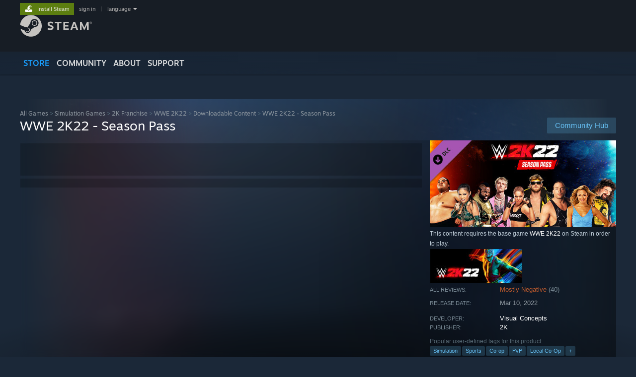

--- FILE ---
content_type: text/html; charset=UTF-8
request_url: https://store.steampowered.com/app/1882860/WWE_2K22__Season_Pass/?snr=1_5_9__405
body_size: 20623
content:
<!DOCTYPE html>
<html class=" responsive DesktopUI" lang="en"  >
<head>
	<meta http-equiv="Content-Type" content="text/html; charset=UTF-8">
			<meta name="viewport" content="width=device-width,initial-scale=1">
		<meta name="theme-color" content="#171a21">
		<title>WWE 2K22 - Season Pass on Steam</title>
	<link rel="shortcut icon" href="/favicon.ico" type="image/x-icon">

	
	
	<link href="https://store.fastly.steamstatic.com/public/shared/css/motiva_sans.css?v=YzJgj1FjzW34&amp;l=english&amp;_cdn=fastly" rel="stylesheet" type="text/css">
<link href="https://store.fastly.steamstatic.com/public/shared/css/shared_global.css?v=Mimb3_adC0Ie&amp;l=english&amp;_cdn=fastly" rel="stylesheet" type="text/css">
<link href="https://store.fastly.steamstatic.com/public/shared/css/buttons.css?v=BZhNEtESfYSJ&amp;l=english&amp;_cdn=fastly" rel="stylesheet" type="text/css">
<link href="https://store.fastly.steamstatic.com/public/css/v6/store.css?v=7LRLYp08Kl6w&amp;l=english&amp;_cdn=fastly" rel="stylesheet" type="text/css">
<link href="https://store.fastly.steamstatic.com/public/shared/css/user_reviews.css?v=jo85k8nNYAkB&amp;l=english&amp;_cdn=fastly" rel="stylesheet" type="text/css">
<link href="https://store.fastly.steamstatic.com/public/shared/css/store_game_shared.css?v=h3rDvpE1fR8Z&amp;l=english&amp;_cdn=fastly" rel="stylesheet" type="text/css">
<link href="https://store.fastly.steamstatic.com/public/css/v6/game.css?v=xjvx-ouvGSfh&amp;l=english&amp;_cdn=fastly" rel="stylesheet" type="text/css">
<link href="https://store.fastly.steamstatic.com/public/shared/css/store_background_shared.css?v=RuX0Jh-U_mAP&amp;l=english&amp;_cdn=fastly" rel="stylesheet" type="text/css">
<link href="https://store.fastly.steamstatic.com/public/css/v6/recommended.css?v=BxpJyNW11mxG&amp;l=english&amp;_cdn=fastly" rel="stylesheet" type="text/css">
<link href="https://store.fastly.steamstatic.com/public/css/v6/user_reviews_rewards.css?v=nDJVyLGQ1XMI&amp;l=english&amp;_cdn=fastly" rel="stylesheet" type="text/css">
<link href="https://store.fastly.steamstatic.com/public/shared/css/apphub.css?v=JES1wSdylAoi&amp;l=english&amp;_cdn=fastly" rel="stylesheet" type="text/css">
<link href="https://store.fastly.steamstatic.com/public/shared/css/ui-lightness/jquery-ui-1.7.2.custom.css?v=qgq7mHqEwLbE&amp;l=english&amp;_cdn=fastly" rel="stylesheet" type="text/css">
<link href="https://store.fastly.steamstatic.com/public/css/v6/game_mob.css?v=Ryx-AweEEY9T&amp;l=english&amp;_cdn=fastly" rel="stylesheet" type="text/css">
<link href="https://store.fastly.steamstatic.com/public/shared/css/shared_responsive.css?v=bVAhy8BAW0iP&amp;l=english&amp;_cdn=fastly" rel="stylesheet" type="text/css">
<script type="text/javascript" src="https://store.fastly.steamstatic.com/public/shared/javascript/jquery-1.8.3.min.js?v=NXam5zydzNu8&amp;l=english&amp;_cdn=fastly"></script>
<script type="text/javascript">$J = jQuery.noConflict();</script><script type="text/javascript">VALVE_PUBLIC_PATH = "https:\/\/store.fastly.steamstatic.com\/public\/";</script><script type="text/javascript" src="https://store.fastly.steamstatic.com/public/shared/javascript/tooltip.js?v=LZHsOVauqTrm&amp;l=english&amp;_cdn=fastly"></script>

<script type="text/javascript" src="https://store.fastly.steamstatic.com/public/shared/javascript/shared_global.js?v=84qavQoecqcM&amp;l=english&amp;_cdn=fastly"></script>

<script type="text/javascript" src="https://store.fastly.steamstatic.com/public/shared/javascript/auth_refresh.js?v=w6QbwI-5-j2S&amp;l=english&amp;_cdn=fastly"></script>

<script type="text/javascript" src="https://store.fastly.steamstatic.com/public/javascript/main.js?v=GpFlsIrOkJ7-&amp;l=english&amp;_cdn=fastly"></script>

<script type="text/javascript" src="https://store.fastly.steamstatic.com/public/javascript/dynamicstore.js?v=3P4YAlppbh1T&amp;l=english&amp;_cdn=fastly"></script>

<script type="text/javascript">Object.seal && [ Object, Array, String, Number ].map( function( builtin ) { Object.seal( builtin.prototype ); } );</script>
		<script type="text/javascript">
			document.addEventListener('DOMContentLoaded', function(event) {
				$J.data( document, 'x_readytime', new Date().getTime() );
				$J.data( document, 'x_oldref', GetNavCookie() );
				SetupTooltips( { tooltipCSSClass: 'store_tooltip'} );
		});
		</script><script type="text/javascript" src="https://store.fastly.steamstatic.com/public/javascript/gamehighlightplayer.js?v=d3866k3rcR-N&amp;l=english&amp;_cdn=fastly"></script>
<script type="text/javascript" src="https://store.fastly.steamstatic.com/public/shared/javascript/user_reviews.js?v=li2vp_5Z315e&amp;l=english&amp;_cdn=fastly"></script>
<script type="text/javascript" src="https://store.fastly.steamstatic.com/public/shared/javascript/dselect.js?v=w0CV_PAvw3UA&amp;l=english&amp;_cdn=fastly"></script>
<script type="text/javascript" src="https://store.fastly.steamstatic.com/public/javascript/app_tagging.js?v=jzh2Y03tD8Ea&amp;l=english&amp;_cdn=fastly"></script>
<script type="text/javascript" src="https://store.fastly.steamstatic.com/public/javascript/game.js?v=j_HQITVf2f3k&amp;l=english&amp;_cdn=fastly"></script>
<script type="text/javascript" src="https://store.fastly.steamstatic.com/public/shared/javascript/flot-0.8/jquery.flot.min.js?v=mSfqk1QKKgiz&amp;l=english&amp;_cdn=fastly"></script>
<script type="text/javascript" src="https://store.fastly.steamstatic.com/public/shared/javascript/flot-0.8/jquery.flot.resize.min.js?v=MeIf0YViALgL&amp;l=english&amp;_cdn=fastly"></script>
<script type="text/javascript" src="https://store.fastly.steamstatic.com/public/shared/javascript/flot-0.8/jquery.flot.time.min.js?v=CIECDYHJjBgN&amp;l=english&amp;_cdn=fastly"></script>
<script type="text/javascript" src="https://store.fastly.steamstatic.com/public/shared/javascript/flot-0.8/jquery.flot.selection.min.js?v=laPWW88ZIIHe&amp;l=english&amp;_cdn=fastly"></script>
<script type="text/javascript" src="https://store.fastly.steamstatic.com/public/shared/javascript/jquery-ui-1.9.2.js?v=Bu2RA9fLXSi-&amp;l=english&amp;_cdn=fastly"></script>
<script type="text/javascript" src="https://store.fastly.steamstatic.com/public/shared/javascript/shared_responsive_adapter.js?v=j0eobCNqcadg&amp;l=english&amp;_cdn=fastly"></script>

						<meta name="twitter:card" content="summary_large_image">
					<meta name="Description" content="The Season Pass gives you access to all 5 awesome DLC content packs and unlocks all WWE Legends available at launch. Plus, give your MyRISE Superstar a Mega-Boost with 200 additional Attribute Points.">
					<meta name="robots" content="noindex">
			
	<meta name="twitter:site" content="@steam" />

						<meta property="og:title" content="WWE 2K22 - Season Pass on Steam">
					<meta property="twitter:title" content="WWE 2K22 - Season Pass on Steam">
					<meta property="og:type" content="website">
					<meta property="fb:app_id" content="105386699540688">
					<meta property="og:site" content="Steam">
					<meta property="og:url" content="https://store.steampowered.com/app/1882860/WWE_2K22__Season_Pass/">
					<meta property="og:description" content="The Season Pass gives you access to all 5 awesome DLC content packs and unlocks all WWE Legends available at launch. Plus, give your MyRISE Superstar a Mega-Boost with 200 additional Attribute Points.">
					<meta property="twitter:description" content="The Season Pass gives you access to all 5 awesome DLC content packs and unlocks all WWE Legends available at launch. Plus, give your MyRISE Superstar a Mega-Boost with 200 additional Attribute Points.">
			
			<link rel="canonical" href="https://store.steampowered.com/app/1882860/WWE_2K22__Season_Pass/">
	
			<link rel="image_src" href="https://shared.fastly.steamstatic.com/store_item_assets/steam/apps/1882860/capsule_616x353.jpg?t=1704736964">
		<meta property="og:image" content="https://shared.fastly.steamstatic.com/store_item_assets/steam/apps/1882860/capsule_616x353.jpg?t=1704736964">
		<meta name="twitter:image" content="https://shared.fastly.steamstatic.com/store_item_assets/steam/apps/1882860/capsule_616x353.jpg?t=1704736964" />
				
	
	
	
	
	</head>
<body class="v6 app game_bg menu_background_overlap application widestore v7menu responsive_page ">


<div class="responsive_page_frame with_header">
						<div role="navigation" class="responsive_page_menu_ctn mainmenu" aria-label="Mobile Menu">
				<div class="responsive_page_menu"  id="responsive_page_menu">
										<div class="mainmenu_contents">
						<div class="mainmenu_contents_items">
															<a class="menuitem" href="https://store.steampowered.com/login/?redir=app%2F1882860%2FWWE_2K22__Season_Pass%2F%3Fsnr%3D1_5_9__405&redir_ssl=1&snr=1_5_9__global-header">
									Sign in								</a>
															<a class="menuitem supernav supernav_active" href="https://store.steampowered.com/?snr=1_5_9__global-responsive-menu" data-tooltip-type="selector" data-tooltip-content=".submenu_Store">
				Store			</a>
			<div class="submenu_Store" style="display: none;" data-submenuid="Store">
														<a class="submenuitem" href="https://store.steampowered.com/?snr=1_5_9__global-responsive-menu">
						Home											</a>
														<a class="submenuitem" href="https://store.steampowered.com/explore/?snr=1_5_9__global-responsive-menu">
						Discovery Queue											</a>
														<a class="submenuitem" href="https://steamcommunity.com/my/wishlist/">
						Wishlist											</a>
														<a class="submenuitem" href="https://store.steampowered.com/points/shop/?snr=1_5_9__global-responsive-menu">
						Points Shop											</a>
														<a class="submenuitem" href="https://store.steampowered.com/news/?snr=1_5_9__global-responsive-menu">
						News											</a>
														<a class="submenuitem" href="https://store.steampowered.com/stats/?snr=1_5_9__global-responsive-menu">
						Charts											</a>
							</div>
										<a class="menuitem supernav" href="https://steamcommunity.com/" data-tooltip-type="selector" data-tooltip-content=".submenu_Community">
				Community			</a>
			<div class="submenu_Community" style="display: none;" data-submenuid="Community">
														<a class="submenuitem" href="https://steamcommunity.com/">
						Home											</a>
														<a class="submenuitem" href="https://steamcommunity.com/discussions/">
						Discussions											</a>
														<a class="submenuitem" href="https://steamcommunity.com/workshop/">
						Workshop											</a>
														<a class="submenuitem" href="https://steamcommunity.com/market/">
						Market											</a>
														<a class="submenuitem" href="https://steamcommunity.com/?subsection=broadcasts">
						Broadcasts											</a>
							</div>
										<a class="menuitem " href="https://store.steampowered.com/about/?snr=1_5_9__global-responsive-menu">
				About			</a>
										<a class="menuitem " href="https://help.steampowered.com/en/">
				Support			</a>
			
							<div class="minor_menu_items">
																								<div class="menuitem change_language_action">
									Change language								</div>
																																	<a class="menuitem" href="https://store.steampowered.com/mobile" target="_blank" rel="noreferrer">Get the Steam Mobile App</a>
																									<div class="menuitem" role="link" onclick="Responsive_RequestDesktopView();">
										View desktop website									</div>
															</div>
						</div>
						<div class="mainmenu_footer_spacer  "></div>
						<div class="mainmenu_footer">
															<div class="mainmenu_footer_logo"><img src="https://store.fastly.steamstatic.com/public/shared/images/responsive/footerLogo_valve_new.png"></div>
								© Valve Corporation. All rights reserved. All trademarks are property of their respective owners in the US and other countries.								<span class="mainmenu_valve_links">
									<a href="https://store.steampowered.com/privacy_agreement/?snr=1_5_9__global-responsive-menu" target="_blank">Privacy Policy</a>
									&nbsp;| &nbsp;<a href="http://www.valvesoftware.com/legal.htm" target="_blank">Legal</a>
									&nbsp;| &nbsp;<a href="https://help.steampowered.com/faqs/view/10BB-D27A-6378-4436" target="_blank">Accessibility</a>
									&nbsp;| &nbsp;<a href="https://store.steampowered.com/subscriber_agreement/?snr=1_5_9__global-responsive-menu" target="_blank">Steam Subscriber Agreement</a>
									&nbsp;| &nbsp;<a href="https://store.steampowered.com/steam_refunds/?snr=1_5_9__global-responsive-menu" target="_blank">Refunds</a>
									&nbsp;| &nbsp;<a href="https://store.steampowered.com/account/cookiepreferences/?snr=1_5_9__global-responsive-menu" target="_blank">Cookies</a>
								</span>
													</div>
					</div>
									</div>
			</div>
		
		<div class="responsive_local_menu_tab"></div>

		<div class="responsive_page_menu_ctn localmenu">
			<div class="responsive_page_menu"  id="responsive_page_local_menu" data-panel="{&quot;onOptionsActionDescription&quot;:&quot;Filter&quot;,&quot;onOptionsButton&quot;:&quot;Responsive_ToggleLocalMenu()&quot;,&quot;onCancelButton&quot;:&quot;Responsive_ToggleLocalMenu()&quot;}">
				<div class="localmenu_content" data-panel="{&quot;maintainY&quot;:true,&quot;bFocusRingRoot&quot;:true,&quot;flow-children&quot;:&quot;column&quot;}">
				</div>
			</div>
		</div>



					<div class="responsive_header">
				<div class="responsive_header_content">
					<div id="responsive_menu_logo">
						<img src="https://store.fastly.steamstatic.com/public/shared/images/responsive/header_menu_hamburger.png" height="100%">
											</div>
					<div class="responsive_header_logo">
						<a href="https://store.steampowered.com/?snr=1_5_9__global-responsive-menu">
															<img src="https://store.fastly.steamstatic.com/public/shared/images/responsive/header_logo.png" height="36" border="0" alt="STEAM">
													</a>
					</div>
					<div class="responsive_header_react_target" data-featuretarget="store-menu-responsive-search"><div class="responsive_header_react_placeholder"></div></div>				</div>
			</div>
		
		<div class="responsive_page_content_overlay">

		</div>

		<div class="responsive_fixonscroll_ctn nonresponsive_hidden ">
		</div>
	
	<div class="responsive_page_content">

		<div role="banner" id="global_header" data-panel="{&quot;flow-children&quot;:&quot;row&quot;}">
	<div class="content">
		<div class="logo">
			<span id="logo_holder">
									<a href="https://store.steampowered.com/?snr=1_5_9__global-header" aria-label="Link to the Steam Homepage">
						<img src="https://store.fastly.steamstatic.com/public/shared/images/header/logo_steam.svg?t=962016" width="176" height="44" alt="Link to the Steam Homepage">
					</a>
							</span>
		</div>

			<div role="navigation" class="supernav_container" aria-label="Global Menu">
								<a class="menuitem supernav supernav_active" href="https://store.steampowered.com/?snr=1_5_9__global-header" data-tooltip-type="selector" data-tooltip-content=".submenu_Store">
				STORE			</a>
			<div class="submenu_Store" style="display: none;" data-submenuid="Store">
														<a class="submenuitem" href="https://store.steampowered.com/?snr=1_5_9__global-header">
						Home											</a>
														<a class="submenuitem" href="https://store.steampowered.com/explore/?snr=1_5_9__global-header">
						Discovery Queue											</a>
														<a class="submenuitem" href="https://steamcommunity.com/my/wishlist/">
						Wishlist											</a>
														<a class="submenuitem" href="https://store.steampowered.com/points/shop/?snr=1_5_9__global-header">
						Points Shop											</a>
														<a class="submenuitem" href="https://store.steampowered.com/news/?snr=1_5_9__global-header">
						News											</a>
														<a class="submenuitem" href="https://store.steampowered.com/stats/?snr=1_5_9__global-header">
						Charts											</a>
							</div>
										<a class="menuitem supernav" href="https://steamcommunity.com/" data-tooltip-type="selector" data-tooltip-content=".submenu_Community">
				COMMUNITY			</a>
			<div class="submenu_Community" style="display: none;" data-submenuid="Community">
														<a class="submenuitem" href="https://steamcommunity.com/">
						Home											</a>
														<a class="submenuitem" href="https://steamcommunity.com/discussions/">
						Discussions											</a>
														<a class="submenuitem" href="https://steamcommunity.com/workshop/">
						Workshop											</a>
														<a class="submenuitem" href="https://steamcommunity.com/market/">
						Market											</a>
														<a class="submenuitem" href="https://steamcommunity.com/?subsection=broadcasts">
						Broadcasts											</a>
							</div>
										<a class="menuitem " href="https://store.steampowered.com/about/?snr=1_5_9__global-header">
				About			</a>
										<a class="menuitem " href="https://help.steampowered.com/en/">
				SUPPORT			</a>
				</div>
	<script type="text/javascript">
		jQuery(function($) {
			$('#global_header .supernav').v_tooltip({'location':'bottom', 'destroyWhenDone': false, 'tooltipClass': 'supernav_content', 'offsetY':-6, 'offsetX': 1, 'horizontalSnap': 4, 'tooltipParent': '#global_header .supernav_container', 'correctForScreenSize': false});
		});
	</script>

		<div id="global_actions">
			<div role="navigation" id="global_action_menu" aria-label="Account Menu">
									<a class="header_installsteam_btn header_installsteam_btn_green" href="https://store.steampowered.com/about/?snr=1_5_9__global-header">
						<div class="header_installsteam_btn_content">
							Install Steam						</div>
					</a>
				
				
									<a class="global_action_link" href="https://store.steampowered.com/login/?redir=app%2F1882860%2FWWE_2K22__Season_Pass%2F%3Fsnr%3D1_5_9__405&redir_ssl=1&snr=1_5_9__global-header">sign in</a>
											&nbsp;|&nbsp;
						<span class="pulldown global_action_link" id="language_pulldown" onclick="ShowMenu( this, 'language_dropdown', 'right' );">language</span>
						<div class="popup_block_new" id="language_dropdown" style="display: none;">
							<div class="popup_body popup_menu">
																																					<a class="popup_menu_item tight" href="?l=schinese&snr=1_5_9__405" onclick="ChangeLanguage( 'schinese' ); return false;">简体中文 (Simplified Chinese)</a>
																													<a class="popup_menu_item tight" href="?l=tchinese&snr=1_5_9__405" onclick="ChangeLanguage( 'tchinese' ); return false;">繁體中文 (Traditional Chinese)</a>
																													<a class="popup_menu_item tight" href="?l=japanese&snr=1_5_9__405" onclick="ChangeLanguage( 'japanese' ); return false;">日本語 (Japanese)</a>
																													<a class="popup_menu_item tight" href="?l=koreana&snr=1_5_9__405" onclick="ChangeLanguage( 'koreana' ); return false;">한국어 (Korean)</a>
																													<a class="popup_menu_item tight" href="?l=thai&snr=1_5_9__405" onclick="ChangeLanguage( 'thai' ); return false;">ไทย (Thai)</a>
																													<a class="popup_menu_item tight" href="?l=bulgarian&snr=1_5_9__405" onclick="ChangeLanguage( 'bulgarian' ); return false;">Български (Bulgarian)</a>
																													<a class="popup_menu_item tight" href="?l=czech&snr=1_5_9__405" onclick="ChangeLanguage( 'czech' ); return false;">Čeština (Czech)</a>
																													<a class="popup_menu_item tight" href="?l=danish&snr=1_5_9__405" onclick="ChangeLanguage( 'danish' ); return false;">Dansk (Danish)</a>
																													<a class="popup_menu_item tight" href="?l=german&snr=1_5_9__405" onclick="ChangeLanguage( 'german' ); return false;">Deutsch (German)</a>
																																							<a class="popup_menu_item tight" href="?l=spanish&snr=1_5_9__405" onclick="ChangeLanguage( 'spanish' ); return false;">Español - España (Spanish - Spain)</a>
																													<a class="popup_menu_item tight" href="?l=latam&snr=1_5_9__405" onclick="ChangeLanguage( 'latam' ); return false;">Español - Latinoamérica (Spanish - Latin America)</a>
																													<a class="popup_menu_item tight" href="?l=greek&snr=1_5_9__405" onclick="ChangeLanguage( 'greek' ); return false;">Ελληνικά (Greek)</a>
																													<a class="popup_menu_item tight" href="?l=french&snr=1_5_9__405" onclick="ChangeLanguage( 'french' ); return false;">Français (French)</a>
																													<a class="popup_menu_item tight" href="?l=italian&snr=1_5_9__405" onclick="ChangeLanguage( 'italian' ); return false;">Italiano (Italian)</a>
																													<a class="popup_menu_item tight" href="?l=indonesian&snr=1_5_9__405" onclick="ChangeLanguage( 'indonesian' ); return false;">Bahasa Indonesia (Indonesian)</a>
																													<a class="popup_menu_item tight" href="?l=hungarian&snr=1_5_9__405" onclick="ChangeLanguage( 'hungarian' ); return false;">Magyar (Hungarian)</a>
																													<a class="popup_menu_item tight" href="?l=dutch&snr=1_5_9__405" onclick="ChangeLanguage( 'dutch' ); return false;">Nederlands (Dutch)</a>
																													<a class="popup_menu_item tight" href="?l=norwegian&snr=1_5_9__405" onclick="ChangeLanguage( 'norwegian' ); return false;">Norsk (Norwegian)</a>
																													<a class="popup_menu_item tight" href="?l=polish&snr=1_5_9__405" onclick="ChangeLanguage( 'polish' ); return false;">Polski (Polish)</a>
																													<a class="popup_menu_item tight" href="?l=portuguese&snr=1_5_9__405" onclick="ChangeLanguage( 'portuguese' ); return false;">Português (Portuguese - Portugal)</a>
																													<a class="popup_menu_item tight" href="?l=brazilian&snr=1_5_9__405" onclick="ChangeLanguage( 'brazilian' ); return false;">Português - Brasil (Portuguese - Brazil)</a>
																													<a class="popup_menu_item tight" href="?l=romanian&snr=1_5_9__405" onclick="ChangeLanguage( 'romanian' ); return false;">Română (Romanian)</a>
																													<a class="popup_menu_item tight" href="?l=russian&snr=1_5_9__405" onclick="ChangeLanguage( 'russian' ); return false;">Русский (Russian)</a>
																													<a class="popup_menu_item tight" href="?l=finnish&snr=1_5_9__405" onclick="ChangeLanguage( 'finnish' ); return false;">Suomi (Finnish)</a>
																													<a class="popup_menu_item tight" href="?l=swedish&snr=1_5_9__405" onclick="ChangeLanguage( 'swedish' ); return false;">Svenska (Swedish)</a>
																													<a class="popup_menu_item tight" href="?l=turkish&snr=1_5_9__405" onclick="ChangeLanguage( 'turkish' ); return false;">Türkçe (Turkish)</a>
																													<a class="popup_menu_item tight" href="?l=vietnamese&snr=1_5_9__405" onclick="ChangeLanguage( 'vietnamese' ); return false;">Tiếng Việt (Vietnamese)</a>
																													<a class="popup_menu_item tight" href="?l=ukrainian&snr=1_5_9__405" onclick="ChangeLanguage( 'ukrainian' ); return false;">Українська (Ukrainian)</a>
																									<a class="popup_menu_item tight" href="https://www.valvesoftware.com/en/contact?contact-person=Translation%20Team%20Feedback" target="_blank">Report a translation problem</a>
							</div>
						</div>
												</div>
					</div>
			</div>
</div>
<div class="StoreMenuLoadingPlaceholder" data-featuretarget="store-menu-v7"><div class="PlaceholderInner"></div></div><div id="responsive_store_nav_ctn"></div><div id="responsive_store_nav_overlay" style="display:none"><div id="responsive_store_nav_overlay_ctn"></div><div id="responsive_store_nav_overlay_bottom"></div></div><div id="responsive_store_search_overlay" style="display:none"></div><div data-cart-banner-spot="1"></div>
		<div role="main" class="responsive_page_template_content" id="responsive_page_template_content" data-panel="{&quot;autoFocus&quot;:true}" >

			<div id="application_config" style="display: none;"  data-config="{&quot;EUNIVERSE&quot;:1,&quot;WEB_UNIVERSE&quot;:&quot;public&quot;,&quot;LANGUAGE&quot;:&quot;english&quot;,&quot;COUNTRY&quot;:&quot;US&quot;,&quot;MEDIA_CDN_COMMUNITY_URL&quot;:&quot;https:\/\/cdn.fastly.steamstatic.com\/steamcommunity\/public\/&quot;,&quot;MEDIA_CDN_URL&quot;:&quot;https:\/\/cdn.fastly.steamstatic.com\/&quot;,&quot;VIDEO_CDN_URL&quot;:&quot;https:\/\/video.fastly.steamstatic.com\/&quot;,&quot;COMMUNITY_CDN_URL&quot;:&quot;https:\/\/community.fastly.steamstatic.com\/&quot;,&quot;COMMUNITY_CDN_ASSET_URL&quot;:&quot;https:\/\/cdn.fastly.steamstatic.com\/steamcommunity\/public\/assets\/&quot;,&quot;STORE_CDN_URL&quot;:&quot;https:\/\/store.fastly.steamstatic.com\/&quot;,&quot;PUBLIC_SHARED_URL&quot;:&quot;https:\/\/store.fastly.steamstatic.com\/public\/shared\/&quot;,&quot;COMMUNITY_BASE_URL&quot;:&quot;https:\/\/steamcommunity.com\/&quot;,&quot;CHAT_BASE_URL&quot;:&quot;https:\/\/steamcommunity.com\/&quot;,&quot;STORE_BASE_URL&quot;:&quot;https:\/\/store.steampowered.com\/&quot;,&quot;STORE_CHECKOUT_BASE_URL&quot;:&quot;https:\/\/checkout.steampowered.com\/&quot;,&quot;IMG_URL&quot;:&quot;https:\/\/store.fastly.steamstatic.com\/public\/images\/&quot;,&quot;STEAMTV_BASE_URL&quot;:&quot;https:\/\/steam.tv\/&quot;,&quot;HELP_BASE_URL&quot;:&quot;https:\/\/help.steampowered.com\/&quot;,&quot;PARTNER_BASE_URL&quot;:&quot;https:\/\/partner.steamgames.com\/&quot;,&quot;STATS_BASE_URL&quot;:&quot;https:\/\/partner.steampowered.com\/&quot;,&quot;INTERNAL_STATS_BASE_URL&quot;:&quot;https:\/\/steamstats.valve.org\/&quot;,&quot;IN_CLIENT&quot;:false,&quot;USE_POPUPS&quot;:false,&quot;STORE_ICON_BASE_URL&quot;:&quot;https:\/\/shared.fastly.steamstatic.com\/store_item_assets\/steam\/apps\/&quot;,&quot;STORE_ITEM_BASE_URL&quot;:&quot;https:\/\/shared.fastly.steamstatic.com\/store_item_assets\/&quot;,&quot;WEBAPI_BASE_URL&quot;:&quot;https:\/\/api.steampowered.com\/&quot;,&quot;TOKEN_URL&quot;:&quot;https:\/\/store.steampowered.com\/\/chat\/clientjstoken&quot;,&quot;BUILD_TIMESTAMP&quot;:1768517617,&quot;PAGE_TIMESTAMP&quot;:1768677563,&quot;IN_TENFOOT&quot;:false,&quot;IN_GAMEPADUI&quot;:false,&quot;IN_CHROMEOS&quot;:false,&quot;IN_MOBILE_WEBVIEW&quot;:false,&quot;PLATFORM&quot;:&quot;macos&quot;,&quot;BASE_URL_STORE_CDN_ASSETS&quot;:&quot;https:\/\/cdn.fastly.steamstatic.com\/store\/&quot;,&quot;EREALM&quot;:1,&quot;LOGIN_BASE_URL&quot;:&quot;https:\/\/login.steampowered.com\/&quot;,&quot;AVATAR_BASE_URL&quot;:&quot;https:\/\/avatars.fastly.steamstatic.com\/&quot;,&quot;FROM_WEB&quot;:true,&quot;WEBSITE_ID&quot;:&quot;Store&quot;,&quot;BASE_URL_SHARED_CDN&quot;:&quot;https:\/\/shared.fastly.steamstatic.com\/&quot;,&quot;CLAN_CDN_ASSET_URL&quot;:&quot;https:\/\/clan.fastly.steamstatic.com\/&quot;,&quot;COMMUNITY_ASSETS_BASE_URL&quot;:&quot;https:\/\/shared.fastly.steamstatic.com\/community_assets\/&quot;,&quot;SNR&quot;:&quot;1_5_9_&quot;}" data-userinfo="{&quot;logged_in&quot;:false,&quot;country_code&quot;:&quot;US&quot;,&quot;excluded_content_descriptors&quot;:[3,4]}" data-hwinfo="{&quot;bSteamOS&quot;:false,&quot;bSteamDeck&quot;:false}" data-broadcastuser="{&quot;success&quot;:1,&quot;bHideStoreBroadcast&quot;:false}" data-store_page_asset_url="&quot;https:\/\/shared.fastly.steamstatic.com\/store_item_assets\/steam\/apps\/1882860\/%s?t=1704736964&quot;" data-store_page_extra_assets_url="&quot;https:\/\/shared.fastly.steamstatic.com\/store_item_assets\/steam\/apps\/1882860\/%s?t=1704736964&quot;" data-store_page_extra_assets_map="{&quot;extras\/wwe22-season_pass-metadata-steam-616x353.jpg&quot;:[{&quot;urlPart&quot;:&quot;extras\/ca1b995ae78950bb51b5c10b5ffa9e53.avif&quot;,&quot;extension&quot;:&quot;avif&quot;,&quot;alt_text&quot;:null,&quot;urlPartBig&quot;:null,&quot;width&quot;:&quot;616&quot;,&quot;height&quot;:&quot;352&quot;}]}" data-store_user_config="{&quot;webapi_token&quot;:&quot;&quot;,&quot;shoppingcart&quot;:null,&quot;originating_navdata&quot;:{&quot;domain&quot;:&quot;store.steampowered.com&quot;,&quot;controller&quot;:&quot;application&quot;,&quot;method&quot;:&quot;app&quot;,&quot;submethod&quot;:&quot;&quot;,&quot;feature&quot;:&quot;game-purchase-dlc&quot;,&quot;depth&quot;:0,&quot;countrycode&quot;:&quot;US&quot;,&quot;webkey&quot;:null,&quot;is_client&quot;:false,&quot;curator_data&quot;:null,&quot;is_likely_bot&quot;:true,&quot;is_utm&quot;:false},&quot;wishlist_item_count&quot;:0}"></div><div id="application_root"></div><script>window.g_wapit="";</script><link href="https://store.fastly.steamstatic.com/public/css/applications/store/main.css?v=OKHQenzQ5v7r&amp;l=english&amp;_cdn=fastly" rel="stylesheet" type="text/css">
<script type="text/javascript" src="https://store.fastly.steamstatic.com/public/javascript/applications/store/manifest.js?v=NMy5Dr8hVesx&amp;l=english&amp;_cdn=fastly"></script>
<script type="text/javascript" src="https://store.fastly.steamstatic.com/public/javascript/applications/store/libraries~b28b7af69.js?v=L9JqUktT3bf9&amp;l=english&amp;_cdn=fastly"></script>
<script type="text/javascript" src="https://store.fastly.steamstatic.com/public/javascript/applications/store/main.js?v=bG5g8vVhSPG1&amp;l=english&amp;_cdn=fastly"></script>
<script type="text/javascript">
	var g_AccountID = 0;
	var g_Languages = ["english"];
	var g_sessionID = "e40611496ea57fb8170cf97d";
	var g_ServerTime = 1768677563;
	var g_bUseNewCartAPI = true;

	$J( InitMiniprofileHovers( 'https%3A%2F%2Fstore.steampowered.com%2F' ) );

	
	if ( typeof GStoreItemData != 'undefined' )
	{
		GStoreItemData.AddNavParams({
			__page_default: "1_5_9_",
			__page_default_obj: {"domain":"store.steampowered.com","controller":"application","method":"app","submethod":"","feature":null,"depth":null,"countrycode":"US","webkey":null,"is_client":false,"curator_data":null,"is_likely_bot":true,"is_utm":null},
			__originating_obj: {"domain":"store.steampowered.com","controller":"application","method":"app","submethod":"","feature":"game-purchase-dlc","depth":0,"countrycode":"US","webkey":null,"is_client":false,"curator_data":null,"is_likely_bot":true,"is_utm":false},
			storemenu_recommendedtags: "1_5_9__17"		});
	}

	if ( typeof GDynamicStore != 'undefined' )
	{
		GDynamicStore.Init(0, false, "", {"primary_language":null,"secondary_languages":null,"platform_windows":null,"platform_mac":null,"platform_linux":null,"timestamp_updated":null,"hide_store_broadcast":null,"review_score_preference":null,"timestamp_content_descriptor_preferences_updated":null,"provide_deck_feedback":null,"additional_languages":null}, 'US',
			{"bNoDefaultDescriptors":true});
		GStoreItemData.SetCurrencyFormatter(function( nValueInCents, bWholeUnitsOnly ) { var fmt = function( nValueInCents, bWholeUnitsOnly ) {	var format = v_numberformat( nValueInCents / 100, bWholeUnitsOnly ? 0 : 2, ".", ","); return format; };var strNegativeSymbol = '';	if ( nValueInCents < 0 ) { strNegativeSymbol = '-'; nValueInCents = -nValueInCents; }return strNegativeSymbol + "$" + fmt( nValueInCents, bWholeUnitsOnly );});
		GStoreItemData.SetCurrencyMinPriceIncrement(1);
	}
</script>

<script type="text/javascript">

	var g_eDiscoveryQueueType = 0;

	GStoreItemData.AddStoreItemDataSet(
		{"rgApps":[],"rgPackages":[],"rgBundles":[]}	);
	GStoreItemData.AddNavParams( {
		recommended: "1_5_9__300",
		recommend_franchise: "1_5_9__316",
		more_from_franchise: "1_5_9__317",
		bundle_component_preview: "1_5_9__412",
		recommended_ranked_played: "1_5_9__862",
	} );

	$J( function() {
		var $Expander = $J('#devnotes_expander');
		if( $Expander.length && $Expander.height() < parseInt( $Expander.css('max-height') ) ) {
			$J('#devnotes_more').hide();
		}

		CollapseLongStrings( '.dev_row .summary.column' );

				InitAutocollapse();
		InitHorizontalAutoSliders();

		var bUseWideStore = true;
		Responsive_ReparentItemsInResponsiveMode( '.responsive_apppage_details_right', $J('#responsive_apppage_details_right_ctn'), bUseWideStore );
		Responsive_ReparentItemsInResponsiveMode( '.responsive_apppage_details_left', $J('#responsive_apppage_details_left_ctn'), bUseWideStore );
		Responsive_ReparentItemsInResponsiveMode( '.responsive_apppage_reviewblock', $J('#responsive_apppage_reviewblock_ctn'), bUseWideStore );

		//hack to workaround chrome bug
		$J('#responsive_apppage_reviewblock_ctn' ).css('width', '100%' );
		window.setTimeout( function() { $J('#responsive_apppage_reviewblock_ctn').css('width', '' ); }, 1 );

				var watcher = new CScrollOffsetWatcher( $J('#app_reviews_hash'), OnLoadReviews );
		watcher.SetBufferHeight( 0 );

				InitPlaytimeFilterSlider();
		
		// on Tablet wait to do this when the window is fully loaded - see OnPageLoaded()
				ReparentAppLandingPageForSmallScreens();
		
		
				AddRightNavStickyPaddingOnTablet();
		
			var usability = InitUsabilityTracker( "https:\/\/store.steampowered.com\/app\/usabilitytracking\/1882860" );
		usability.ScheduleUpload();
	
		
		SetupReviewFilterMenus();

			} );

	
	function OpenTagModal()
	{
		ShowAppTagModal( 1882860 );
	}

	
</script>

<div class="game_page_background game" style="background-image: url( '');" data-miniprofile-appid=1882860>

	
			<div class="banner_open_in_steam">
			<div data-featuretarget="open-in-desktop-client"></div>
		</div>
	
	
	<!-- create two column layout for Deck, Tablet sized screens -->
	<div id="tabletGrid" class="tablet_grid">

	<div class="page_content_ctn" itemscope itemtype="http://schema.org/Product">
		
		<meta itemprop="image" content="https://shared.fastly.steamstatic.com/store_item_assets/steam/apps/1882860/capsule_231x87.jpg?t=1704736964">
		
		<div class="page_top_area">
							<div class="game_page_background_ctn game">
					<img src="https://shared.fastly.steamstatic.com/store_item_assets/steam/apps/1882860/page_bg_raw.jpg?t=1704736964" class="gameColor" alt="">
					<img src="https://shared.fastly.steamstatic.com/store_item_assets/steam/apps/1882860/page_bg_raw.jpg?t=1704736964" class="gameTexture" alt="">

				</div>
			
		<div class="page_title_area game_title_area page_content" data-gpnav="columns">
			<div class="breadcrumbs" data-panel="{&quot;flow-children&quot;:&quot;row&quot;}" >
								<div class="blockbg">
											<a href="https://store.steampowered.com/search/?term=&snr=1_5_9__205">All Games</a>
																					&gt; <a href="https://store.steampowered.com/genre/Simulation/?snr=1_5_9__205">Simulation Games</a>
																&gt; <a href="https://store.steampowered.com/franchise/2K?snr=1_5_9__205">2K Franchise</a>
																&gt; <a href="https://store.steampowered.com/app/1255630/?snr=1_5_9__205">WWE 2K22</a>
						&gt; <a href="https://store.steampowered.com/dlc/1255630/?snr=1_5_9__205">Downloadable Content</a>
																&gt; <a href="https://store.steampowered.com/app/1882860/?snr=1_5_9__205"><span itemprop="name">WWE 2K22 - Season Pass</span></a>
									</div>
				<div style="clear: left;"></div>
							</div>
						

<div class="apphub_HomeHeaderContent">

	<div class="apphub_HeaderStandardTop">
		                      <div class="apphub_OtherSiteInfo">

                    
                <a class="btnv6_blue_hoverfade btn_medium" href="https://steamcommunity.com/app/1255630">
                    <span>Community Hub</span>
                </a>
            </div>
         		<div class="apphub_AppIcon"><img src="https://cdn.fastly.steamstatic.com/steamcommunity/public/images/apps/1255630/972f4f5488edb683f2f03dde42f256c269e92686.jpg"><div class="overlay"></div></div>
		<div id="appHubAppName" class="apphub_AppName" role="heading" aria-level="1">WWE 2K22 - Season Pass</div>
		<div style="clear: both"></div>

	</div>

</div>

											</div>
		<div style="clear: left;"></div>


		<div class="block game_media_and_summary_ctn">
						<script type="text/javascript">
				var strRequiredVersion = "9";
				if ( typeof( g_bIsOnMac ) != 'undefined' && g_bIsOnMac )
					strRequiredVersion = "10.1.0";

			</script>

			
			<div class="game_background_glow">
				
								
				
								<div id="page_header_img" class="responsive_page_header_img" style="display: none;">
					<img style="width:100%;" src="https://shared.fastly.steamstatic.com/store_item_assets/steam/apps/1882860/header.jpg?t=1704736964" alt="WWE 2K22 - Season Pass">
				</div>

									<div class="block_content page_content" id="broadcast">
				
				
									</div>
					<div class="block_content page_content" id="game_highlights" data-panel="{&quot;flow-children&quot;:&quot;column&quot;}" >
				
				<div class="rightcol" data-panel="{&quot;flow-children&quot;:&quot;column&quot;}">
					<div class="glance_ctn">
											<div id="gameHeaderCtn" class="game_header_ctn">
												<div id="gameHeaderImageCtn" class="game_header_image_ctn">
								<img class="game_header_image_full" alt="" src="https://shared.fastly.steamstatic.com/store_item_assets/steam/apps/1882860/header.jpg?t=1704736964">

																									<div id="appHubAppName_responsive" style="display: none;" class="apphub_AppName">WWE 2K22 - Season Pass</div>
									<div data-panel="{&quot;type&quot;:&quot;PanelGroup&quot;}" id="appHeaderGridContainer" class="app_header_grid_container" style="display:none">

																					<div class="grid_label">Developer</div>
											<div class="grid_content">
												<a href="https://store.steampowered.com/search/?developer=Visual%20Concepts&snr=1_5_9__400">Visual Concepts</a>											</div>
																																											<div class="grid_label">Publisher</div>
												<div class="grid_content">
													<a href="https://store.steampowered.com/publisher/2K?snr=1_5_9__400">2K</a>												</div>
																					
																					<div class="grid_label grid_date">Released</div>
											<div class="grid_content grid_date">
												Mar 10, 2022											</div>
																			</div>
															</div>
							
																	<div data-panel="{&quot;type&quot;:&quot;PanelGroup&quot;}" class="glance_details">
																					<p>This content requires the base game <a href="https://store.steampowered.com/app/1255630/">WWE 2K22</a> on Steam in order to play.</p>
																																	<a href="https://store.steampowered.com/app/1255630/?snr=1_5_9__413"><img src="https://shared.fastly.steamstatic.com/store_item_assets/steam/apps/1255630/capsule_184x69.jpg?t=1704736969" border="0" /></a>
																			</div>
																																			</div> 						<div id="glanceMidCtn" class="glance_mid_ctn">
											<div class="glance_ctn_responsive_left">
															<div id="userReviews" class="user_reviews">

									
																		<a class="user_reviews_summary_row" href="#app_reviews_hash" data-tooltip-html="37% of the 40 user reviews for this game are positive." itemprop="aggregateRating" itemscope itemtype="http://schema.org/AggregateRating">
										<div class="subtitle column all">
											All Reviews:										</div>
										<div class="summary column">
																					<span class="game_review_summary " itemprop="description">Mostly Negative</span>
																							<span class="responsive_hidden">
													(40)
												</span>
																																	<span class="nonresponsive_hidden responsive_reviewdesc">
												- 37% of the 40 user reviews for this game are positive.											</span>

											<!-- microdata -->
											<meta itemprop="reviewCount" content="40">
											<meta itemprop="ratingValue" content="5">
											<meta itemprop="bestRating" content="10">
											<meta itemprop="worstRating" content="1">
																				</div>
									</a>
								</div>
							
															<div class="release_date">
									<div class="subtitle column">Release Date:</div>
									<div class="date">Mar 10, 2022</div>
								</div>
							
																						<div class="dev_row">
									<div class="subtitle column">Developer:</div>
									<div class="summary column" id="developers_list">
										<a href="https://store.steampowered.com/search/?developer=Visual%20Concepts&snr=1_5_9__2000">Visual Concepts</a>									</div>
								</div>
							
																								<div class="dev_row">
										<div class="subtitle column">Publisher:</div>
										<div class="summary column">
										<a href="https://store.steampowered.com/publisher/2K?snr=1_5_9__2000">2K</a>										</div>
									</div>
															
													</div>

						<div id="glanceCtnResponsiveRight" class="glance_ctn_responsive_right" data-panel="{&quot;flow-children&quot;:&quot;column&quot;}" >
																								<!-- when the javascript runs, it will set these visible or not depending on what fits in the area -->
																		<div class="responsive_block_header">Tags</div>
									<div class="glance_tags_ctn popular_tags_ctn" data-panel="{&quot;flow-children&quot;:&quot;row&quot;}" >
										<div class="glance_tags_label">Popular user-defined tags for this product:</div>
										<div data-panel="{&quot;flow-children&quot;:&quot;row&quot;}" class="glance_tags popular_tags" data-appid="1882860">
											<a href="https://store.steampowered.com/tags/en/Simulation/?snr=1_5_9__409" class="app_tag" style="display: none;">
												Simulation												</a><a href="https://store.steampowered.com/tags/en/Sports/?snr=1_5_9__409" class="app_tag" style="display: none;">
												Sports												</a><a href="https://store.steampowered.com/tags/en/Co-op/?snr=1_5_9__409" class="app_tag" style="display: none;">
												Co-op												</a><a href="https://store.steampowered.com/tags/en/PvP/?snr=1_5_9__409" class="app_tag" style="display: none;">
												PvP												</a><a href="https://store.steampowered.com/tags/en/Local%20Co-Op/?snr=1_5_9__409" class="app_tag" style="display: none;">
												Local Co-Op												</a><div class="app_tag add_button" data-panel="{&quot;focusable&quot;:true,&quot;clickOnActivate&quot;:true}" role="button" onclick="ShowAppTagModal( 1882860 )">+</div>
										</div>
									</div>
															
													</div> 																												<div id="reviewsHeader_responsive" style="display: none;" class="responsive_block_header">Reviews</div>
																	<div data-panel="{&quot;focusable&quot;:true,&quot;clickOnActivate&quot;:true}" role="button" id="userReviews_responsive" style="display: none;" class="user_reviews" onclick="window.location='#app_reviews_hash'">

																				<a id="appReviewsAll_responsive" class="user_reviews_summary_row" href="#app_reviews_hash">
											<div class="subtitle column all">All Reviews:</div>
											<div class="summary column">
																							<span class="responsive_reviewdesc_short">
													<span class="desc_short">All Time:</span>
																										<span class="game_review_summary ">Mostly Negative</span>
													(37% of 40)
												</span>
																						</div>
										</a>

																			</div>
																					</div>
											</div>
				</div>

				<div data-panel="{&quot;maintainX&quot;:true,&quot;flow-children&quot;:&quot;column&quot;}" class="leftcol">
					<div class="highlight_ctn">
													<div class="highlight_overflow">
								<div class="gamehighlight_desktopskeleton">
									<div class="gamehighlight_desktopskeleton_itemview"></div>
									<div class="gamehighlight_desktopskeleton_stripitems"></div>
									<div class="gamehighlight_desktopskeleton_stripscrollbar"></div>
								</div>
								<div class="gamehighlight_desktopcarousel" data-featuretarget="gamehighlight-desktopcarousel" data-props="{&quot;appName&quot;:&quot;WWE 2K22 - Season Pass&quot;,&quot;trailers&quot;:[],&quot;screenshots&quot;:[{&quot;name&quot;:&quot;ss_0b9d8bba5a0e1d9888fc5da8a3e2867965b22a12.jpg&quot;,&quot;thumbnail&quot;:&quot;https:\/\/shared.fastly.steamstatic.com\/store_item_assets\/steam\/apps\/1882860\/ss_0b9d8bba5a0e1d9888fc5da8a3e2867965b22a12.116x65.jpg?t=1704736964&quot;,&quot;standard&quot;:&quot;https:\/\/shared.fastly.steamstatic.com\/store_item_assets\/steam\/apps\/1882860\/ss_0b9d8bba5a0e1d9888fc5da8a3e2867965b22a12.600x338.jpg?t=1704736964&quot;,&quot;full&quot;:&quot;https:\/\/shared.fastly.steamstatic.com\/store_item_assets\/steam\/apps\/1882860\/ss_0b9d8bba5a0e1d9888fc5da8a3e2867965b22a12.1920x1080.jpg?t=1704736964&quot;,&quot;altText&quot;:&quot;Screenshot #0&quot;},{&quot;name&quot;:&quot;ss_7fa6391489a011af0b77cb08ef2e9f2682a634d1.jpg&quot;,&quot;thumbnail&quot;:&quot;https:\/\/shared.fastly.steamstatic.com\/store_item_assets\/steam\/apps\/1882860\/ss_7fa6391489a011af0b77cb08ef2e9f2682a634d1.116x65.jpg?t=1704736964&quot;,&quot;standard&quot;:&quot;https:\/\/shared.fastly.steamstatic.com\/store_item_assets\/steam\/apps\/1882860\/ss_7fa6391489a011af0b77cb08ef2e9f2682a634d1.600x338.jpg?t=1704736964&quot;,&quot;full&quot;:&quot;https:\/\/shared.fastly.steamstatic.com\/store_item_assets\/steam\/apps\/1882860\/ss_7fa6391489a011af0b77cb08ef2e9f2682a634d1.1920x1080.jpg?t=1704736964&quot;,&quot;altText&quot;:&quot;Screenshot #1&quot;},{&quot;name&quot;:&quot;ss_2e26f16e8a3a084adf6f5f4690f0b146168447f8.jpg&quot;,&quot;thumbnail&quot;:&quot;https:\/\/shared.fastly.steamstatic.com\/store_item_assets\/steam\/apps\/1882860\/ss_2e26f16e8a3a084adf6f5f4690f0b146168447f8.116x65.jpg?t=1704736964&quot;,&quot;standard&quot;:&quot;https:\/\/shared.fastly.steamstatic.com\/store_item_assets\/steam\/apps\/1882860\/ss_2e26f16e8a3a084adf6f5f4690f0b146168447f8.600x338.jpg?t=1704736964&quot;,&quot;full&quot;:&quot;https:\/\/shared.fastly.steamstatic.com\/store_item_assets\/steam\/apps\/1882860\/ss_2e26f16e8a3a084adf6f5f4690f0b146168447f8.1920x1080.jpg?t=1704736964&quot;,&quot;altText&quot;:&quot;Screenshot #2&quot;},{&quot;name&quot;:&quot;ss_659cc058743f37471504b7cd9d981e834bbf3778.jpg&quot;,&quot;thumbnail&quot;:&quot;https:\/\/shared.fastly.steamstatic.com\/store_item_assets\/steam\/apps\/1882860\/ss_659cc058743f37471504b7cd9d981e834bbf3778.116x65.jpg?t=1704736964&quot;,&quot;standard&quot;:&quot;https:\/\/shared.fastly.steamstatic.com\/store_item_assets\/steam\/apps\/1882860\/ss_659cc058743f37471504b7cd9d981e834bbf3778.600x338.jpg?t=1704736964&quot;,&quot;full&quot;:&quot;https:\/\/shared.fastly.steamstatic.com\/store_item_assets\/steam\/apps\/1882860\/ss_659cc058743f37471504b7cd9d981e834bbf3778.1920x1080.jpg?t=1704736964&quot;,&quot;altText&quot;:&quot;Screenshot #3&quot;},{&quot;name&quot;:&quot;ss_72e88a26cb50c41c680a5a8f2626bba899b4418e.jpg&quot;,&quot;thumbnail&quot;:&quot;https:\/\/shared.fastly.steamstatic.com\/store_item_assets\/steam\/apps\/1882860\/ss_72e88a26cb50c41c680a5a8f2626bba899b4418e.116x65.jpg?t=1704736964&quot;,&quot;standard&quot;:&quot;https:\/\/shared.fastly.steamstatic.com\/store_item_assets\/steam\/apps\/1882860\/ss_72e88a26cb50c41c680a5a8f2626bba899b4418e.600x338.jpg?t=1704736964&quot;,&quot;full&quot;:&quot;https:\/\/shared.fastly.steamstatic.com\/store_item_assets\/steam\/apps\/1882860\/ss_72e88a26cb50c41c680a5a8f2626bba899b4418e.1920x1080.jpg?t=1704736964&quot;,&quot;altText&quot;:&quot;Screenshot #4&quot;},{&quot;name&quot;:&quot;ss_ea58fd87bdfbd67615ad3a6e021a77f31b452ca0.jpg&quot;,&quot;thumbnail&quot;:&quot;https:\/\/shared.fastly.steamstatic.com\/store_item_assets\/steam\/apps\/1882860\/ss_ea58fd87bdfbd67615ad3a6e021a77f31b452ca0.116x65.jpg?t=1704736964&quot;,&quot;standard&quot;:&quot;https:\/\/shared.fastly.steamstatic.com\/store_item_assets\/steam\/apps\/1882860\/ss_ea58fd87bdfbd67615ad3a6e021a77f31b452ca0.600x338.jpg?t=1704736964&quot;,&quot;full&quot;:&quot;https:\/\/shared.fastly.steamstatic.com\/store_item_assets\/steam\/apps\/1882860\/ss_ea58fd87bdfbd67615ad3a6e021a77f31b452ca0.1920x1080.jpg?t=1704736964&quot;,&quot;altText&quot;:&quot;Screenshot #5&quot;},{&quot;name&quot;:&quot;ss_1c52c3a4cce431151fed74237439a7cd2e0fc340.jpg&quot;,&quot;thumbnail&quot;:&quot;https:\/\/shared.fastly.steamstatic.com\/store_item_assets\/steam\/apps\/1882860\/ss_1c52c3a4cce431151fed74237439a7cd2e0fc340.116x65.jpg?t=1704736964&quot;,&quot;standard&quot;:&quot;https:\/\/shared.fastly.steamstatic.com\/store_item_assets\/steam\/apps\/1882860\/ss_1c52c3a4cce431151fed74237439a7cd2e0fc340.600x338.jpg?t=1704736964&quot;,&quot;full&quot;:&quot;https:\/\/shared.fastly.steamstatic.com\/store_item_assets\/steam\/apps\/1882860\/ss_1c52c3a4cce431151fed74237439a7cd2e0fc340.1920x1080.jpg?t=1704736964&quot;,&quot;altText&quot;:&quot;Screenshot #6&quot;},{&quot;name&quot;:&quot;ss_f9670c532e398bda477399143646abf7522411dd.jpg&quot;,&quot;thumbnail&quot;:&quot;https:\/\/shared.fastly.steamstatic.com\/store_item_assets\/steam\/apps\/1882860\/ss_f9670c532e398bda477399143646abf7522411dd.116x65.jpg?t=1704736964&quot;,&quot;standard&quot;:&quot;https:\/\/shared.fastly.steamstatic.com\/store_item_assets\/steam\/apps\/1882860\/ss_f9670c532e398bda477399143646abf7522411dd.600x338.jpg?t=1704736964&quot;,&quot;full&quot;:&quot;https:\/\/shared.fastly.steamstatic.com\/store_item_assets\/steam\/apps\/1882860\/ss_f9670c532e398bda477399143646abf7522411dd.1920x1080.jpg?t=1704736964&quot;,&quot;altText&quot;:&quot;Screenshot #7&quot;},{&quot;name&quot;:&quot;ss_87fd76de3e3b344656e2df7eb57d253a0310c180.jpg&quot;,&quot;thumbnail&quot;:&quot;https:\/\/shared.fastly.steamstatic.com\/store_item_assets\/steam\/apps\/1882860\/ss_87fd76de3e3b344656e2df7eb57d253a0310c180.116x65.jpg?t=1704736964&quot;,&quot;standard&quot;:&quot;https:\/\/shared.fastly.steamstatic.com\/store_item_assets\/steam\/apps\/1882860\/ss_87fd76de3e3b344656e2df7eb57d253a0310c180.600x338.jpg?t=1704736964&quot;,&quot;full&quot;:&quot;https:\/\/shared.fastly.steamstatic.com\/store_item_assets\/steam\/apps\/1882860\/ss_87fd76de3e3b344656e2df7eb57d253a0310c180.1920x1080.jpg?t=1704736964&quot;,&quot;altText&quot;:&quot;Screenshot #8&quot;},{&quot;name&quot;:&quot;ss_1943388b27fea9ad4412f77521fd39adcaf9af94.jpg&quot;,&quot;thumbnail&quot;:&quot;https:\/\/shared.fastly.steamstatic.com\/store_item_assets\/steam\/apps\/1882860\/ss_1943388b27fea9ad4412f77521fd39adcaf9af94.116x65.jpg?t=1704736964&quot;,&quot;standard&quot;:&quot;https:\/\/shared.fastly.steamstatic.com\/store_item_assets\/steam\/apps\/1882860\/ss_1943388b27fea9ad4412f77521fd39adcaf9af94.600x338.jpg?t=1704736964&quot;,&quot;full&quot;:&quot;https:\/\/shared.fastly.steamstatic.com\/store_item_assets\/steam\/apps\/1882860\/ss_1943388b27fea9ad4412f77521fd39adcaf9af94.1920x1080.jpg?t=1704736964&quot;,&quot;altText&quot;:&quot;Screenshot #9&quot;},{&quot;name&quot;:&quot;ss_2cc691398dcb494581ebd166c280274034f7ff34.jpg&quot;,&quot;thumbnail&quot;:&quot;https:\/\/shared.fastly.steamstatic.com\/store_item_assets\/steam\/apps\/1882860\/ss_2cc691398dcb494581ebd166c280274034f7ff34.116x65.jpg?t=1704736964&quot;,&quot;standard&quot;:&quot;https:\/\/shared.fastly.steamstatic.com\/store_item_assets\/steam\/apps\/1882860\/ss_2cc691398dcb494581ebd166c280274034f7ff34.600x338.jpg?t=1704736964&quot;,&quot;full&quot;:&quot;https:\/\/shared.fastly.steamstatic.com\/store_item_assets\/steam\/apps\/1882860\/ss_2cc691398dcb494581ebd166c280274034f7ff34.1920x1080.jpg?t=1704736964&quot;,&quot;altText&quot;:&quot;Screenshot #10&quot;},{&quot;name&quot;:&quot;ss_3a2ba8500335419e92a6917746a87bb0e70cce0c.jpg&quot;,&quot;thumbnail&quot;:&quot;https:\/\/shared.fastly.steamstatic.com\/store_item_assets\/steam\/apps\/1882860\/ss_3a2ba8500335419e92a6917746a87bb0e70cce0c.116x65.jpg?t=1704736964&quot;,&quot;standard&quot;:&quot;https:\/\/shared.fastly.steamstatic.com\/store_item_assets\/steam\/apps\/1882860\/ss_3a2ba8500335419e92a6917746a87bb0e70cce0c.600x338.jpg?t=1704736964&quot;,&quot;full&quot;:&quot;https:\/\/shared.fastly.steamstatic.com\/store_item_assets\/steam\/apps\/1882860\/ss_3a2ba8500335419e92a6917746a87bb0e70cce0c.1920x1080.jpg?t=1704736964&quot;,&quot;altText&quot;:&quot;Screenshot #11&quot;},{&quot;name&quot;:&quot;ss_62e0be0d8998d070cb41d8505ce49d7c946bab2a.jpg&quot;,&quot;thumbnail&quot;:&quot;https:\/\/shared.fastly.steamstatic.com\/store_item_assets\/steam\/apps\/1882860\/ss_62e0be0d8998d070cb41d8505ce49d7c946bab2a.116x65.jpg?t=1704736964&quot;,&quot;standard&quot;:&quot;https:\/\/shared.fastly.steamstatic.com\/store_item_assets\/steam\/apps\/1882860\/ss_62e0be0d8998d070cb41d8505ce49d7c946bab2a.600x338.jpg?t=1704736964&quot;,&quot;full&quot;:&quot;https:\/\/shared.fastly.steamstatic.com\/store_item_assets\/steam\/apps\/1882860\/ss_62e0be0d8998d070cb41d8505ce49d7c946bab2a.1920x1080.jpg?t=1704736964&quot;,&quot;altText&quot;:&quot;Screenshot #12&quot;},{&quot;name&quot;:&quot;ss_443ae0cc5f272d9780857bd242fd47827603f9bb.jpg&quot;,&quot;thumbnail&quot;:&quot;https:\/\/shared.fastly.steamstatic.com\/store_item_assets\/steam\/apps\/1882860\/ss_443ae0cc5f272d9780857bd242fd47827603f9bb.116x65.jpg?t=1704736964&quot;,&quot;standard&quot;:&quot;https:\/\/shared.fastly.steamstatic.com\/store_item_assets\/steam\/apps\/1882860\/ss_443ae0cc5f272d9780857bd242fd47827603f9bb.600x338.jpg?t=1704736964&quot;,&quot;full&quot;:&quot;https:\/\/shared.fastly.steamstatic.com\/store_item_assets\/steam\/apps\/1882860\/ss_443ae0cc5f272d9780857bd242fd47827603f9bb.1920x1080.jpg?t=1704736964&quot;,&quot;altText&quot;:&quot;Screenshot #13&quot;},{&quot;name&quot;:&quot;ss_2d0b495e7b1dcc9fa33f78ffb2f61c3bfe1745b8.jpg&quot;,&quot;thumbnail&quot;:&quot;https:\/\/shared.fastly.steamstatic.com\/store_item_assets\/steam\/apps\/1882860\/ss_2d0b495e7b1dcc9fa33f78ffb2f61c3bfe1745b8.116x65.jpg?t=1704736964&quot;,&quot;standard&quot;:&quot;https:\/\/shared.fastly.steamstatic.com\/store_item_assets\/steam\/apps\/1882860\/ss_2d0b495e7b1dcc9fa33f78ffb2f61c3bfe1745b8.600x338.jpg?t=1704736964&quot;,&quot;full&quot;:&quot;https:\/\/shared.fastly.steamstatic.com\/store_item_assets\/steam\/apps\/1882860\/ss_2d0b495e7b1dcc9fa33f78ffb2f61c3bfe1745b8.1920x1080.jpg?t=1704736964&quot;,&quot;altText&quot;:&quot;Screenshot #14&quot;},{&quot;name&quot;:&quot;ss_a68a2756b554c6f44ba2d206f17ede7730c9fb4f.jpg&quot;,&quot;thumbnail&quot;:&quot;https:\/\/shared.fastly.steamstatic.com\/store_item_assets\/steam\/apps\/1882860\/ss_a68a2756b554c6f44ba2d206f17ede7730c9fb4f.116x65.jpg?t=1704736964&quot;,&quot;standard&quot;:&quot;https:\/\/shared.fastly.steamstatic.com\/store_item_assets\/steam\/apps\/1882860\/ss_a68a2756b554c6f44ba2d206f17ede7730c9fb4f.600x338.jpg?t=1704736964&quot;,&quot;full&quot;:&quot;https:\/\/shared.fastly.steamstatic.com\/store_item_assets\/steam\/apps\/1882860\/ss_a68a2756b554c6f44ba2d206f17ede7730c9fb4f.1920x1080.jpg?t=1704736964&quot;,&quot;altText&quot;:&quot;Screenshot #15&quot;},{&quot;name&quot;:&quot;ss_5c3db87d988b284b32ca0a3146876316c0005185.jpg&quot;,&quot;thumbnail&quot;:&quot;https:\/\/shared.fastly.steamstatic.com\/store_item_assets\/steam\/apps\/1882860\/ss_5c3db87d988b284b32ca0a3146876316c0005185.116x65.jpg?t=1704736964&quot;,&quot;standard&quot;:&quot;https:\/\/shared.fastly.steamstatic.com\/store_item_assets\/steam\/apps\/1882860\/ss_5c3db87d988b284b32ca0a3146876316c0005185.600x338.jpg?t=1704736964&quot;,&quot;full&quot;:&quot;https:\/\/shared.fastly.steamstatic.com\/store_item_assets\/steam\/apps\/1882860\/ss_5c3db87d988b284b32ca0a3146876316c0005185.1920x1080.jpg?t=1704736964&quot;,&quot;altText&quot;:&quot;Screenshot #16&quot;},{&quot;name&quot;:&quot;ss_5d542895aa4d46931c59aa45b187602c495df45f.jpg&quot;,&quot;thumbnail&quot;:&quot;https:\/\/shared.fastly.steamstatic.com\/store_item_assets\/steam\/apps\/1882860\/ss_5d542895aa4d46931c59aa45b187602c495df45f.116x65.jpg?t=1704736964&quot;,&quot;standard&quot;:&quot;https:\/\/shared.fastly.steamstatic.com\/store_item_assets\/steam\/apps\/1882860\/ss_5d542895aa4d46931c59aa45b187602c495df45f.600x338.jpg?t=1704736964&quot;,&quot;full&quot;:&quot;https:\/\/shared.fastly.steamstatic.com\/store_item_assets\/steam\/apps\/1882860\/ss_5d542895aa4d46931c59aa45b187602c495df45f.1920x1080.jpg?t=1704736964&quot;,&quot;altText&quot;:&quot;Screenshot #17&quot;}]}"></div>
							</div>
											</div>
				</div>
				<div style="clear: both;"></div>
			</div>
			</div>


			
			

			
		</div>
		</div>
			<div class="queue_and_playtime">
				<div class="game_background_lighten">
					<div class="game_background_lighten_border"></div>
				</div>
				<div class="queue_overflow_ctn">
											<div class="queue_ctn">
														<div id="queueActionsCtn" class="queue_actions_ctn">
								<p><a href="https://store.steampowered.com/login/?redir=app%2F1882860&snr=1_5_9_">Sign in</a> to add this item to your wishlist, follow it, or mark it as ignored</p>
							</div>
						</div>
					
										<div id="rowBtnActions" data-panel="{&quot;maintainY&quot;:true,&quot;flow-children&quot;:&quot;row&quot;}" style="display: none;"></div>

				</div>

				
				
																												
				
									<div id="purchaseOptionsContent" class="purchase_options_content" style="display: none;">
						<!-- game_area_purchase goes here -->
					</div>
							</div>

		

				
				<div class="page_content middle_page" data-panel="[]" >

				<!-- Right Column -->
				<div class="rightcol game_meta_data" data-panel="{&quot;flow-children&quot;:&quot;column&quot;}" >
					<div id="responsive_apppage_details_left_ctn"></div>

											<div id="appLinksAndInfoCtn" style="display:none;">
							<div class="responsive_block_header">Links &amp; info</div>
							<div id="appLinksAndInfo" class="game_page_autocollapse" style="max-height: 180px;"></div>

														
						</div>
					
					<div id="responsive_apppage_details_right_ctn"></div>
					<div style="clear: both;"></div>
										<!-- testing a banner on Desktop to open the current page in the desktop Steam client.  When that banner is displayed this section should be hidden. -->
																		





					
					
					

											<div class="responsive_block_header responsive_apppage_details_left">Features</div>
						<div class="block responsive_apppage_details_left" id="category_block">
							<div data-panel="{&quot;type&quot;:&quot;PanelGroup&quot;}" class="game_area_features_list_ctn">
								<a class="game_area_details_specs_ctn" data-panel="{&quot;flow-children&quot;:&quot;column&quot;}" href="https://store.steampowered.com/search/?category2=2&snr=1_5_9__423"><div class="icon"><img class="category_icon" src="https://store.fastly.steamstatic.com/public/images/v6/ico/ico_singlePlayer.png" alt=""></div><div class="label">Single-player</div></a><a class="game_area_details_specs_ctn" data-panel="{&quot;flow-children&quot;:&quot;column&quot;}" href="https://store.steampowered.com/search/?category2=36&snr=1_5_9__423"><div class="icon"><img class="category_icon" src="https://store.fastly.steamstatic.com/public/images/v6/ico/ico_multiPlayer.png" alt=""></div><div class="label">Online PvP</div></a><a class="game_area_details_specs_ctn" data-panel="{&quot;flow-children&quot;:&quot;column&quot;}" href="https://store.steampowered.com/search/?category2=37&snr=1_5_9__423"><div class="icon"><img class="category_icon" src="https://store.fastly.steamstatic.com/public/images/v6/ico/ico_multiPlayer.png" alt=""></div><div class="label">Shared/Split Screen PvP</div></a><a class="game_area_details_specs_ctn" data-panel="{&quot;flow-children&quot;:&quot;column&quot;}" href="https://store.steampowered.com/search/?category2=38&snr=1_5_9__423"><div class="icon"><img class="category_icon" src="https://store.fastly.steamstatic.com/public/images/v6/ico/ico_coop.png" alt=""></div><div class="label">Online Co-op</div></a><a class="game_area_details_specs_ctn" data-panel="{&quot;flow-children&quot;:&quot;column&quot;}" href="https://store.steampowered.com/search/?category2=39&snr=1_5_9__423"><div class="icon"><img class="category_icon" src="https://store.fastly.steamstatic.com/public/images/v6/ico/ico_coop.png" alt=""></div><div class="label">Shared/Split Screen Co-op</div></a><a class="game_area_details_specs_ctn" data-panel="{&quot;flow-children&quot;:&quot;column&quot;}" href="https://store.steampowered.com/search/?category1=21&snr=1_5_9__423"><div class="icon"><img class="category_icon" src="https://store.fastly.steamstatic.com/public/images/v6/ico/ico_dlc.png" alt=""></div><div class="label">Downloadable Content</div></a><a class="game_area_details_specs_ctn" data-panel="{&quot;flow-children&quot;:&quot;column&quot;}" href="https://store.steampowered.com/search/?category2=22&snr=1_5_9__423"><div class="icon"><img class="category_icon" src="https://store.fastly.steamstatic.com/public/images/v6/ico/ico_achievements.png" alt=""></div><div class="label">Steam Achievements</div></a><a class="game_area_details_specs_ctn" data-panel="{&quot;flow-children&quot;:&quot;column&quot;}" href="https://store.steampowered.com/search/?category2=35&snr=1_5_9__423"><div class="icon"><img class="category_icon" src="https://store.fastly.steamstatic.com/public/images/v6/ico/ico_cart.png" alt=""></div><div class="label">In-App Purchases</div></a><a class="game_area_details_specs_ctn" data-panel="{&quot;flow-children&quot;:&quot;column&quot;}" href="https://store.steampowered.com/search/?category2=23&snr=1_5_9__423"><div class="icon"><img class="category_icon" src="https://store.fastly.steamstatic.com/public/images/v6/ico/ico_cloud.png" alt=""></div><div class="label">Steam Cloud</div></a><a class="game_area_details_specs_ctn" data-panel="{&quot;flow-children&quot;:&quot;column&quot;}" href="https://store.steampowered.com/search/?category2=17&snr=1_5_9__423"><div class="icon"><img class="category_icon" src="https://store.fastly.steamstatic.com/public/images/v6/ico/ico_editor.png" alt=""></div><div class="label">Includes level editor</div></a>									
									<div data-featuretarget="store-sidebar-accessibility-info" data-props="{&quot;bAccessibilityResizableUI&quot;:false,&quot;bAccessibilitySubtitles&quot;:false,&quot;bAccessibilityColorAlternatives&quot;:false,&quot;bAccessibilityCameraComfort&quot;:false,&quot;bAccessibilityBackgroundVolumeControls&quot;:false,&quot;bAccessibilityStereoSound&quot;:false,&quot;bAccessibilitySurroundSound&quot;:false,&quot;bAccessibilityNarratedMenus&quot;:false,&quot;bAccessibilityChatSpeechtoText&quot;:false,&quot;bAccessibilityChatTexttoSpeech&quot;:false,&quot;bAccessibilityPlayableWithoutQuicktimeEvents&quot;:false,&quot;bAccessibilityKeyboardOnlyOption&quot;:false,&quot;bAccessibilityMouseOnlyOption&quot;:false,&quot;bAccessibilityTouchOnlyOption&quot;:false,&quot;bAccessibilityDifficultyLevels&quot;:false,&quot;bAccessibilitySaveAnytime&quot;:false}"></div>
															</div>
							
							<div data-featuretarget="store-sidebar-controller-support-info" data-props="{&quot;unAppID&quot;:1882860,&quot;bFullXboxControllerSupport&quot;:false,&quot;bPartialXboxControllerSupport&quot;:true,&quot;bPS4ControllerSupport&quot;:false,&quot;bPS4ControllerBTSupport&quot;:false,&quot;bPS5ControllerSupport&quot;:false,&quot;bPS5ControllerBTSupport&quot;:false,&quot;bSteamInputAPISupport&quot;:false,&quot;bNoKeyboardSupport&quot;:false,&quot;bGamepadPreferred&quot;:false,&quot;bControllerSupportWizardComplete&quot;:false,&quot;bHasXbox&quot;:null,&quot;bHasPS4&quot;:null,&quot;bHasPS5&quot;:null,&quot;bHasOther&quot;:false}"></div>
							
							
							
							
							
							
													</div>
																<div class="block responsive_apppage_details_right">
							<div class="block_title" id="LanguagesHeader">
								Languages<span class="responsive_hidden">:</span>
							</div>

							
<div id="bannerLanguages" data-panel="{&quot;focusable&quot;:true,&quot;clickOnActivate&quot;:true}" role="button" class="responsive_banner_link" style="display: none" onclick="ToggleBannerContentVisibility('#languageTable', '#expandLanguageBtn')">
	<div class="responsive_banner_link_title">
		English and 5 more	</div>
	<div id="expandLanguageBtn" class="expand_section"></div>
</div>
<div id="languageTable">

<table  class="game_language_options" cellpadding="0" cellspacing="0">
	<tr>
		<th style="width: 94px;"></th>
				<th class="checkcol">Interface</th>
		<th class="checkcol">Full Audio</th>
		<th class="checkcol">Subtitles</th>
	</tr>

			<tr style="" class="">
			<td style="width: 94px; text-align: left" class="ellipsis">
				English			</td>
							<td class="checkcol">
					 <span>&#10004;</span> 				</td>
				<td class="checkcol">
					 <span>&#10004;</span> 				</td>
				<td class="checkcol">
					 <span>&#10004;</span> 				</td>
					</tr>
			<tr style="" class="">
			<td style="width: 94px; text-align: left" class="ellipsis">
				French			</td>
							<td class="checkcol">
					 <span>&#10004;</span> 				</td>
				<td class="checkcol">
									</td>
				<td class="checkcol">
					 <span>&#10004;</span> 				</td>
					</tr>
			<tr style="" class="">
			<td style="width: 94px; text-align: left" class="ellipsis">
				Italian			</td>
							<td class="checkcol">
					 <span>&#10004;</span> 				</td>
				<td class="checkcol">
									</td>
				<td class="checkcol">
					 <span>&#10004;</span> 				</td>
					</tr>
			<tr style="" class="">
			<td style="width: 94px; text-align: left" class="ellipsis">
				German			</td>
							<td class="checkcol">
					 <span>&#10004;</span> 				</td>
				<td class="checkcol">
									</td>
				<td class="checkcol">
					 <span>&#10004;</span> 				</td>
					</tr>
			<tr style="" class="">
			<td style="width: 94px; text-align: left" class="ellipsis">
				Spanish - Spain			</td>
							<td class="checkcol">
					 <span>&#10004;</span> 				</td>
				<td class="checkcol">
									</td>
				<td class="checkcol">
					 <span>&#10004;</span> 				</td>
					</tr>
			<tr style="display: none;" class="">
			<td style="width: 94px; text-align: left" class="ellipsis">
				Arabic			</td>
							<td class="checkcol">
					 <span>&#10004;</span> 				</td>
				<td class="checkcol">
									</td>
				<td class="checkcol">
					 <span>&#10004;</span> 				</td>
					</tr>
	</table>
	<script type="text/javascript">
		function ShowAllLanguages( elLink )
		{
			if ( typeof GetUsabilityTracker !== 'undefined' )
				GetUsabilityTracker().AddEvent( 1002 );

			$J('table.game_language_options tr').show();
			$J( elLink ).hide();
			return false;
		}
	</script>
	<a class="all_languages" onclick="return ShowAllLanguages( this )">See all 6 supported languages</a>


</div>

						</div>
										
											<div class="block responsive_apppage_details_right">
														<div class="responsive_block_header ratings_title" style="display: none;">Ratings</div>
																<div class="shared_game_rating">

			
						<div class="game_rating_details">
				<div class="game_rating_icon">
											<img src="https://store.fastly.steamstatic.com/public/shared/images/game_ratings/ESRB/t.png?v=2" alt="T - Teen (13+)">
									</div>

				<div>
											<div class="game_rating_descriptors">
															<p class="descriptorText">Violence<br />
Blood<br />
Mild Suggestive Themes<br />
Language</p>
																						<br>
								<div
									class="block_title">Interactive Elements</div>
								<p class="descriptorText">Users Interact<br />
In-Game Purchases (Includes Random Items)</p>
													</div>
					
									</div>
			</div>
									<div class="game_rating_agency">Age rating for: ESRB</div>
		</div>
								</div>
										
					
					
					<div id="appDetailsUnderlinedLinks" class="block responsive_apppage_details_left game_details underlined_links">
						<div class="block_content">
							<div class="block_content_inner">
								<div id="genresAndManufacturer" class="details_block">

			<b>Title:</b> WWE 2K22 - Season Pass<br>
	
				<b>Genre:</b> <span data-panel="{&quot;flow-children&quot;:&quot;row&quot;}"><a href="https://store.steampowered.com/genre/Simulation/?snr=1_5_9__408">Simulation</a>, <a href="https://store.steampowered.com/genre/Sports/?snr=1_5_9__408">Sports</a></span><br>
			
			<div class="dev_row">
			<b>Developer:</b>

				<a href="https://store.steampowered.com/search/?developer=Visual%20Concepts&snr=1_5_9__408">Visual Concepts</a>
		</div>
	
			<div class="dev_row">
			<b>Publisher:</b>

				<a href="https://store.steampowered.com/publisher/2K?snr=1_5_9__408">2K</a>
		</div>
	
			<div class="dev_row">
			<b>Franchise:</b>

			<a href="https://store.steampowered.com/search/?franchise=WWE%202K&snr=1_5_9__408">WWE 2K</a>
		</div>
		
	            <b>Release Date:</b> Mar 10, 2022<br>
        
            	</div>


<div class="details_block" style="padding-top: 14px;">

				<a class="linkbar" href="https://steamcommunity.com/linkfilter/?u=https%3A%2F%2Fwwe.2k.com%2F" target="_blank" rel="noreferrer  noopener" >
			Visit the website <img src="https://store.fastly.steamstatic.com/public/images/v5/ico_external_link.gif" border="0" align="bottom" alt="External">
		</a>
	
	
	
	
	
			<a class="linkbar" href="https://steamcommunity.com/linkfilter/?u=https%3A%2F%2Fwwe.2k.com%2Fmanual%2Fwwe2k22" target="_blank" rel="noreferrer  noopener" >
			View the manual <img src="https://store.fastly.steamstatic.com/public/images/v5/ico_external_link.gif" border="0" align="bottom" alt="External">
		</a>
	
	
	
	
			<a class="linkbar responsive_chevron_right" href="https://store.steampowered.com/newshub/?appids=1882860&amp;snr=1_5_9__408" target="_blank" rel="noreferrer" >
			View update history		</a>
		<a class="linkbar responsive_chevron_right" href="https://store.steampowered.com/newshub/app/1882860?snr=1_5_9__408" target="_blank" rel="noreferrer" >
			Read related news		</a>
	
		
    
	        <a class="linkbar responsive_chevron_right" href="https://steamcommunity.com/actions/Search?T=ClanAccount&K=WWE%202K22%20-%20Season%20Pass">
            Find Community Groups        </a>
    </div>
							</div>
						</div>
											</div>

											<div id="shareEmbedRow" class="block responsive_apppage_details_left" data-panel="{&quot;flow-children&quot;:&quot;row&quot;}">
							<a class="btnv6_blue_hoverfade btn_medium" href="#" onclick="ShowEmbedWidget(1882860); return false;"><span>Embed</span></a>
							<a id="ReportAppBtn" class="btnv6_blue_hoverfade btn_medium" href="javascript:void(0)" onclick="ShowReportDialog(1882860)"><span data-tooltip-text="Report this Product" aria-label="Report this Product"><i class="ico16 reportv6"></i>&nbsp;</span></a>
						</div>

													<div id="reportBtn" style="display:none;"><a class="btnv6_blue_hoverfade btn_medium" href="javascript:void(0)" onclick="ShowReportDialog(1882860)"><span><img src="https://store.fastly.steamstatic.com/public/shared/images/icon_report.svg" alt="Report this Product"></span></a></div>
											
					
					
				</div>
				<!-- End Right Column -->


				<div class="leftcol game_description_column"  data-panel="{&quot;flow-children&quot;:&quot;column&quot;}" >

					
					
					
					
					
					<div id="game_area_purchase" class="game_area_purchase">
						
						
																			

						
																			<div id="purchase_note">
								<div class="notice_box_top"></div>
																											<div class="notice_box_content">
																							<b>Notice:</b>
																						WWE 2K22 - Season Pass is no longer available on the Steam store.										</div>
																									<div class="notice_box_bottom"></div>
							</div>
																									<div class="game_area_bubble game_area_dlc_bubble ">
								<div class="content">
									<h1>Downloadable Content</h1><p>
																														This content requires the base game <a href="https://store.steampowered.com/app/1255630/">WWE 2K22</a> on Steam in order to play.</p>
																											</div>
							</div>

													<!--[if lte IE 7]>
<style type="text/css">
.game_area_purchase_game_dropdown_right_panel .btn_addtocart { float: none; }
</style>
<![endif]-->


						
						
					</div>
					<!-- game_area_purchase -->

					
											<div id="bannerCommunity" data-panel="{&quot;focusable&quot;:true,&quot;clickOnActivate&quot;:true}" role="button" class="responsive_banner_link" style="display: none" onclick="window.location='https://steamcommunity.com/app/1882860'">
							<div class="responsive_banner_link_title responsive_chevron_right">View Community Hub</div>
						</div>
					
					<div class="purchase_area_spacer">&nbsp;</div>

					
					<div  data-featuretarget="deck-topplayed-banner" data-props="{&quot;app_name&quot;:&quot;WWE 2K22 - Season Pass&quot;,&quot;appid&quot;:1882860}"></div>
								
								
				
				


									<div id="contentForThisGame_ctn">
					</div>
									<div data-panel="{&quot;type&quot;:&quot;PanelGroup&quot;}" id="aboutThisGame" class="game_page_autocollapse" style="max-height: 850px;">
						<div id="game_area_description" class="game_area_description">
							<h2>About This Content</h2>
							<span class="bb_img_ctn"><img class="bb_img" src="https://shared.fastly.steamstatic.com/store_item_assets/steam/apps/1882860/extras/ca1b995ae78950bb51b5c10b5ffa9e53.avif?t=1704736964" width=616 height=352 /></span><br>WWE 2K22’s roster gets even bigger with the Season Pass, featuring 27 additional Superstars spread across 5 DLC packs, featuring the likes of Ronda Rousey, Mr. T, Yokozuna, Logan Paul, and more!<br><br>The WWE 2K22 Season Pass, which also includes the MyRISE Mega-Boost with 200 additional Attribute Points, and Supercharger, which unlocks all base-game WWE Legends, features the following packs with playable Superstars:<br><br><strong>Banzai Pack</strong><br><ul class="bb_ul"><li>Yokozuna<br></li><li>Umaga<br></li><li>Rikishi<br></li><li>Omos<br></li><li>Kacy Catanzaro</li></ul><br><strong>Most Wanted Pack</strong><br><ul class="bb_ul"><li>The Boogeyman<br></li><li>Cactus Jack<br></li><li>Vader<br></li><li>Ilja Dragunov<br></li><li>Indi Hartwell</li></ul><br><strong>Stand Back Pack</strong><br><ul class="bb_ul"><li>The Hurricane<br></li><li>Stacy Keibler<br></li><li>A-KID<br></li><li>Wes Lee<br></li><li>Bonus MyFACTION Cards<br><ul class="bb_ul"><li>Booker T EVO MyFACTION Card<br></li><li>Seth Rollins Sapphire MyFACTION Card</li></ul></li></ul><br><strong>Clowning Around Pack</strong><br><ul class="bb_ul"><li>Doink the Clown<br></li><li>The British Bulldog<br></li><li>Mr. T<br></li><li>Doudrop<br></li><li>Rick Boogs<br></li><li>Ronda Rousey</li></ul> <br><strong>The Whole Dam Pack</strong><br><ul class="bb_ul"><li>RVD<br></li><li>MGK<br></li><li>LA Knight<br></li><li>Xia Li<br></li><li>Commander Azeez<br></li><li>Sarray<br></li><li>Logan Paul</li></ul><br>Each playable character also comes with their own EVO MyFACTION card.<br><br>The WWE 2K22 Season Pass is already included with the Deluxe Edition and nWo 4-Life Edition.						</div>
					</div>
				
				
				
					<div class="game_page_autocollapse sys_req" style="max-height: 300px;">
		<h2>System Requirements</h2>
				<div class="sysreq_contents">
							<div class="game_area_sys_req sysreq_content active" data-os="win">
											<div class="game_area_sys_req_leftCol">
							<ul>
								<strong>Minimum:</strong><br><ul class="bb_ul"><li>Requires a 64-bit processor and operating system<br></li><li><strong>OS:</strong> Windows 10 64-bit<br></li><li><strong>Processor:</strong> Intel Core i5-3550 / AMD FX 8150 (AVX - Compatible processor)<br></li><li><strong>Memory:</strong> 8 GB RAM<br></li><li><strong>Graphics:</strong> GeForce GTX 1060 / Radeon RX 480<br></li><li><strong>DirectX:</strong> Version 12<br></li><li><strong>Storage:</strong> 60 GB available space<br></li><li><strong>Sound Card:</strong> DirectX 9.0c compatible sound card<br></li><li><strong>Additional Notes:</strong> At least 4 GB Video Memory</li></ul>							</ul>
						</div>
																<div class="game_area_sys_req_rightCol">
							<ul>
								<strong>Recommended:</strong><br><ul class="bb_ul"><li>Requires a 64-bit processor and operating system<br></li><li><strong>OS:</strong> Windows 10 64-bit<br></li><li><strong>Processor:</strong> Intel i7-4790 / AMD FX 8350 (AVX - Compatible processor)<br></li><li><strong>Memory:</strong> 16 GB RAM<br></li><li><strong>Graphics:</strong> GeForce GTX 1070 / Radeon RX 580<br></li><li><strong>DirectX:</strong> Version 12<br></li><li><strong>Storage:</strong> 60 GB available space<br></li><li><strong>Sound Card:</strong> DirectX 9.0c compatible sound card<br></li><li><strong>Additional Notes:</strong> At least 6 GB Video Memory</li></ul>							</ul>
						</div>
										<div style="clear: both;"></div>

									</div>
					</div>
	</div>
	<script type="text/javascript">
		$J( function() {
			var $Tabs = $J('.sysreq_tab');
			var $Content = $J('.sysreq_content');

			$Tabs.click( function() {
				var $Tab = $J(this);
				$Tabs.removeClass('active');
				$Tab.addClass('active');

				$Content.removeClass('active');
				$Content.filter('[data-os=' + $Tab.data('os') + ']').addClass('active');

				$Content.trigger('gamepage_autocollapse_expand');
			});
		} );
	</script>

									<div class="game_page_autocollapse" style="max-height: 400px;">
						<div id="game_area_legal">
							<p>SOURCE AND/OR OBJECT CODE TO UNDERLYING SOFTWARE FOR “WWE 2K22” ©2005-2022 BY TAKE-TWO INTERACTIVE SOFTWARE, INC. DEVELOPED BY VISUAL CONCEPTS AND PUBLISHED BY 2K. 2K, VISUAL CONCEPTS, TAKE-TWO INTERACTIVE. AND THEIR RESPECTIVE LOGOS ARE TRADEMARKS OF TAKE-TWO INTERACTIVE SOFTWARE, INC. ALL RIGHTS RESERVED. <br />
All WWE programming, talent names, images, likenesses, slogans, wrestling moves, trademarks, logos and copyrights are the exclusive property of WWE and its subsidiaries. © 2022 WWE. All other trademarks, logos and copyrights are the property of their respective owners. All rights reserved.<br />
ALL OTHER TRADEMARKS, LOGOS AND COPYRIGHTS ARE PROPERTY OF THEIR RESPECTIVE OWNERS</p>
						</div>
					</div>
				
																		

					<div data-featuretarget="events-row"></div>
				
				</div>

			<div style="clear: both;"></div>
		</div>

		<div class="related_items_ctn">
			<div class="page_content game_description_column">
				
				
				<div  data-featuretarget="creatorhome-carousel" data-props="{&quot;title&quot;:&quot;More from 2K&quot;,&quot;clanID&quot;:2428135,&quot;seeAllLink&quot;:&quot;https://store.steampowered.com/franchise/2K?snr=1_5_9__317&quot;,&quot;appIDs&quot;:[3472040,632360,1295660,2385530,1285190,2878960,289070,49520,8930,1941540,2878980,368260],&quot;rgAppIDToCreatorIDs&quot;:[],&quot;rgAllCreatorClanIDs&quot;:[],&quot;strFeatureFirstAppMsg&quot;:null}"></div>
				
				<div id="responsive_apppage_reviewblock_ctn" class="rightcol game_meta_data"></div>

				
		
		<div class="steam_curators_block block responsive_apppage_reviewblock">
			<div class="block_header">
				<div class="right"><a href="https://store.steampowered.com/curators/curatorsreviewing/?appid=1882860&snr=1_5_9__top-curators">View all</a></div>
				<h2>What Curators Say</h2>
				<div class="no_curators_followed">
					3 Curators have reviewed this product. Click <a href="https://store.steampowered.com/curators/curatorsreviewing/?appid=1882860&snr=1_5_9__top-curators">here</a> to see them.				</div>
			</div>
		</div>
		

			</div>
		</div>


		<div class="review_ctn">
			<div class="page_content">

				<div id="app_reviews_hash" class="app_reviews_area">
					
		
		<h2 class="user_reviews_header no_bottom_margin">
			Customer reviews for WWE 2K22 - Season Pass			<span class="header_links">
								<span>
									<a href="https://help.steampowered.com/faqs/view/2DA6-9CB3-F84A-643E">About user reviews</a>
				<a href="https://store.steampowered.com/account/preferences/#review_score_preferences">Your preferences</a>
					</span>
							</span>
		</h2>

		

		<input type="hidden" id="review_appid" value="1882860">
		<input type="hidden" id="review_default_day_range" value="30">
		<input type="hidden" id="review_start_date" value="-1">
		<input type="hidden" id="review_end_date" value="-1">
		<input type="hidden" id="review_summary_num_positive_reviews" value="15">
		<input type="hidden" id="review_summary_num_reviews" value="40">

		<div id="review_recent_events_container" class="review_recent_events  ">
					</div>
		
		
		<div class="review_score_summaries">
			<div class="summary_rule"></div>
			<div class="review_summary_ctn overall_summary_ctn review_box_background">
				<div class="summary_text">
					<div class="title">
						Overall Reviews:					</div>
					<span class="game_review_summary " data-tooltip-html="37% of the 40 user reviews for this game are positive.">Mostly Negative</span>
											<span class="app_reviews_count">(40 reviews)</span>
									</div>
<!--				<img class="summary_icon" data-tooltip-html="This is the review score you see all over the store" src="--><!--">-->
			</div>
			

			<!-- Two row review summary display ============================ -->
			


			<div class="summary_rule"></div>
		</div>

		<div id="review_histograms_container" class="collapsed">
			<canvas id="review_graph_canvas"></canvas>
			<div id="review_histogram_rollup_section" class="review_histogram_section">
				<div id="review_histogram_rollup_container" class="review_histogram">
					<div id="review_histogram_rollup"></div>
				</div>
			</div><!--
			--><div id="review_histogram_recent_section" class="review_histogram_section recent">
				<div class="review_histogram">
					<div id="review_histogram_recent"></div>
				</div>
			</div>
		</div>

		<div id="reviews_filter_options" role="list" aria-label="Filter options" class="user_reviews_filter_options flyout graph_collapsed">
			<div class="user_reviews_filter_menu" role="listitem">
				<button class="title" aria-expanded="false" aria-controls="review_type_flyout">Review Type</button>
				<div class="user_reviews_filter_menu_flyout" id="review_type_flyout">
					<div class="user_reviews_filter_menu_flyout_content">
						<input type="radio" name="review_type" value="all" id="review_type_all" checked onchange="ShowFilteredReviews()">
						<label for="review_type_all">All&nbsp;<span class="user_reviews_count">(40)</span></label><br>
						<input type="radio" name="review_type" value="positive" id="review_type_positive" onchange="ShowFilteredReviews()">
						<label for="review_type_positive">Positive&nbsp;<span class="user_reviews_count">(15)</span></label><br>
						<input type="radio" name="review_type" value="negative" id="review_type_negative" onchange="ShowFilteredReviews()">
						<label for="review_type_negative">Negative&nbsp;<span class="user_reviews_count">(25)</span></label>
					</div>
				</div>
			</div>
			<div class="user_reviews_filter_menu" role="listitem">
				<button class="title" aria-expanded="false" aria-controls="purchase_type_flyout">Purchase Type</button>
				<div class="user_reviews_filter_menu_flyout" id="purchase_type_flyout">
					<div class="user_reviews_filter_menu_flyout_content">
						<input type="radio" name="purchase_type" value="all" id="purchase_type_all" checked onchange="ChangeReviewPurchaseTypeFilter()">
						<label for="purchase_type_all">All&nbsp;<span class="user_reviews_count">(40)</span></label><br>
						<input type="radio" name="purchase_type" value="steam" id="purchase_type_steam"  onchange="ChangeReviewPurchaseTypeFilter()">
						<label for="purchase_type_steam">Steam Purchasers&nbsp;<span class="user_reviews_count">(31)</span> <a class="tooltip" data-tooltip-text="These are reviews written by customers that purchased the game directly from Steam."><img src="https://store.fastly.steamstatic.com/public/shared/images/ico/icon_questionmark_dark.png"></a></label><br>
						<input type="radio" name="purchase_type" value="non_steam_purchase" id="purchase_type_non_steam"  onchange="ChangeReviewPurchaseTypeFilter()">
						<label for="purchase_type_non_steam">Other&nbsp;<span class="user_reviews_count">(9)</span> <a class="tooltip" data-tooltip-text="These are reviews written by customers that did not purchase the game on Steam. (This may include legitimate sources such as other digital stores, retail stores, testing purposes, or press review purposes. Or, from inappropriate sources such as copies given in exchange for reviews.)"><img src="https://store.fastly.steamstatic.com/public/shared/images/ico/icon_questionmark_dark.png"></a></label>
					</div>
				</div>
			</div>
						<div class="user_reviews_filter_menu" role="listitem">
				<button class="title" aria-expanded="false" aria-controls="review_language_flyout">Language</button>
				<div class="user_reviews_filter_menu_flyout" id="review_language_flyout">
					<div class="user_reviews_filter_menu_flyout_content">
						
						<input type="radio" name="review_language" id="review_language_all" value="all" onchange="ShowFilteredReviews()">
						<label for="review_language_all">All Languages&nbsp;<span class="user_reviews_count">(40)</span></label><br>
						<input type="radio" name="review_language" id="review_language_mine" value="english" checked onchange="ShowFilteredReviews()">
						<label for="review_language_mine">Your Languages&nbsp;<span class="user_reviews_count">(29)</span> <a class="tooltip" data-tooltip-html="Your preferences are currently set to show content authored in these languages: English.&lt;br&gt;&lt;br&gt; Click 'customize' below to modify your preferences."><img src="https://store.fastly.steamstatic.com/public/shared/images/ico/icon_questionmark_dark.png"></a></label><br>
						<div class="user_reviews_customize_language"><a href="https://store.steampowered.com//account/languagepreferences" class="btn_darkblue_white_innerfade btn_small_thin"><span>Customize</span></a></div>
											</div>
				</div>
			</div>
						<div class="user_reviews_filter_menu" id="reviews_date_range_menu" role="listitem">
				<button class="title" aria-expanded="false" aria-controls="review_date_flyout">Date Range</button>
				<div class="user_reviews_filter_menu_flyout" id="review_date_flyout">
					<div class="user_reviews_filter_menu_flyout_content">
						<div class="user_reviews_date_range_explanation">
							To view reviews within a date range, please click and drag a selection on a graph above or click on a specific bar.							<br><br>
							<button class="btn_darkblue_white_innerfade btn_small_thin" onclick="SetReviewsGraphVisibility( true ); "><span>Show graph</span></button>
						</div>
						<input type="radio" name="review_date_range" id="review_date_range_all" value="all" checked onchange="ClearReviewDateFilter()">
						<label for="review_date_range_all">Lifetime</label><br>
						<input type="radio" name="review_date_range" id="review_date_range_histogram" value="include" disabled onchange="ShowFilteredReviews()">
						<label for="review_date_range_histogram">Only Specific Range (Select on graph above)&nbsp</label><br>
						<input type="radio" name="review_date_range" id="review_date_range_exclude_histogram" value="exclude" disabled onchange="ShowFilteredReviews()">
						<label for="review_date_range_exclude_histogram">Exclude Specific Range (Select on graph above)&nbsp</label><br>
					</div>
				</div>
			</div>
						<div class="user_reviews_filter_menu" role="listitem">
				<button class="title" aria-expanded="false" aria-controls="review_display_flyout">Display</button>
				<div class="user_reviews_filter_menu_flyout" id="review_display_flyout">
					<div class="user_reviews_filter_menu_flyout_content">
						<div class="user_reviews_display_explanation">
							Show reviews in selected display order						</div>

						<input type="radio" name="review_context" id="review_context_summary" value="summary" onchange="ShowFilteredReviews()" checked>
						<label for="review_context_summary">Summary</label><br>
						<input type="radio" name="review_context" id="review_context_most_helpful" value="all" onchange="ShowFilteredReviews()">
						<label for="review_context_most_helpful">Most Helpful</label><br>
						<input type="radio" name="review_context" id="review_context_recent" value="recent" onchange="ShowFilteredReviews()">
						<label for="review_context_recent">Recent</label><br>
						<input type="radio" name="review_context" id="review_context_funny" value="funny" onchange="ShowFilteredReviews()">
						<label for="review_context_funny">Funny</label><br>

												<div class="user_reviews_display_uninformative">
							<label><input type="checkbox" name="use_review_quality" onchange="ShowFilteredReviews()" checked>&nbsp;Use new helpfulness system. Only applies to Summary and Most Helpful views.</label><br>
							<a href="https://store.steampowered.com/news/app/593110/view/4326355263805583415?snr=1_5_9_">Learn More</a>						</div>
											</div>
				</div>
			</div>

			
			<div id="user_reviews_offtopic_activity_menu" class="user_reviews_filter_menu" style="display: none"; role="listitem">
				<button class="title" aria-expanded="false" aria-controls="review_offtopic_activity_flyout">Off-topic Review Activity</button>
				<div class="user_reviews_filter_menu_flyout" id="review_offtopic_activity_flyout">
					<div class="user_reviews_filter_menu_flyout_content">
						<div class="user_reviews_offtopic_activity_explanation">
							When enabled, off-topic review activity will be filtered out.  This defaults to your Review Score Setting. Read more about it in the <a href="https://steamcommunity.com/games/593110/announcements/detail/1808664240333155775?snr=1_5_9_">blog post</a>.						</div>
						<input type="checkbox" id="reviews_offtopic_activity_checkbox" onchange="ChangedOfftopicReviewActivityFilter()" checked><label for="reviews_offtopic_activity_checkbox">Enabled</label>
					</div>
				</div>
			</div>

			<div class="graph_expander_btn">
				<button id="review_show_graph_button" class="btn_black btn_small_thin review_graph_toggle" onclick="SetReviewsGraphVisibility( true ); "><span>Show graph</span> <div class="graph_toggle_icon down">&nbsp;</div></button>
				<button id="review_hide_graph_button" class="btn_black btn_small_thin review_graph_toggle" onclick="SetReviewsGraphVisibility( false ); "><span>Hide graph</span> <div class="graph_toggle_icon up">&nbsp;</div></button>
			</div>

			<div style="clear: both"></div>
		</div>

		<div class="reviews_info_ctn">
			<div id="reviews_active_filters" data-panel="{&quot;focusable&quot;:true,&quot;clickOnActivate&quot;:true}" role="button" class="user_reviews_active_filters" onclick="ShowReviewSettingsModal();">
				<div id="reviews_filter_title" class="title">Filters</div>

								<div id="reviews_filter_title_responsive" style="display:none" class="title">
					<img src="https://store.fastly.steamstatic.com/public/images/bigpicture/icon_settings.png"/>Filters				</div>
								<div role="button" id="reviews_filter_type" class="active_filter" onclick="ClearReviewTypeFilter()"></div>
				<div role="button" id="reviews_filter_purchase_type" class="active_filter" onclick="ClearReviewPurchaseTypeFilter()"></div>
				<div role="button" id="reviews_filter_language" class="active_filter " onclick="ClearReviewLanguageFilter()"></div>
				<div role="button" id="reviews_filter_graph" class="active_filter" onclick="ClearReviewDateRangeFilter()"><span id="review_selected_histogram_date_range_prefix"></span><span id="review_selected_histogram_date_range_text"></span></div>
				<div role="button" id="reviews_filter_offtopic_activity" class="active_filter" onclick="ClearOfftopicReviewActivityFilter()">Excluding Off-topic Review Activity</div>
				<div role="button" id="reviews_filter_playtime" class="active_filter" onclick="ClearReviewPlaytimeFilter()">Playtime: <span id="review_playtime_preset_text"></span></div>
				<div role="button" id="reviews_filter_deck_playtime" class="active_filter" onclick="ClearDeckPlaytimeFilter()">Played Mostly on Steam Deck</div>

							</div>

			<div class="user_reviews_filter_score visible" id="user_reviews_filter_score"></div>

		</div>

		<div id="review_selected_filters"></div>

		<div id="LoadingMoreReviewsall" style="display: none" class="loading_more_reviews">
			<img src="https://store.fastly.steamstatic.com/public/shared/images/throbber.gif" class="loading_more_reviews_throbber">
			Loading reviews...		</div>
		<div id="LoadingMoreReviewsrecent" style="display: none" class="loading_more_reviews">
			<img src="https://store.fastly.steamstatic.com/public/shared/images/throbber.gif" class="loading_more_reviews_throbber">
			Loading reviews...		</div>
		<div id="LoadingMoreReviewspositive" style="display: none" class="loading_more_reviews">
			<img src="https://store.fastly.steamstatic.com/public/shared/images/throbber.gif" class="loading_more_reviews_throbber">
			Loading reviews...		</div>
		<div id="LoadingMoreReviewsnegative" style="display: none" class="loading_more_reviews">
			<img src="https://store.fastly.steamstatic.com/public/shared/images/throbber.gif" class="loading_more_reviews_throbber">
			Loading reviews...		</div>
		<div id="LoadingMoreReviewsfunny" style="display: none" class="loading_more_reviews">
			<img src="https://store.fastly.steamstatic.com/public/shared/images/throbber.gif" class="loading_more_reviews_throbber">
			Loading reviews...		</div>

		
		<div id="Reviews_positive" style="display: none" class="user_reviews_container leftcol"></div>
		<div id="Reviews_negative" style="display: none" class="user_reviews_container leftcol"></div>
		<div id="Reviews_recent" style="display: none" class="user_reviews_container leftcol"></div>
		<div id="Reviews_funny" style="display: none" class="user_reviews_container leftcol"></div>
		<div id="Reviews_all" style="display: none" class="user_reviews_container leftcol"></div>
		<div id="Reviews_summary" class="user_reviews_container">
			<div>

		<div class="leftcol">
					</div>
		<div class="rightcol recent_reviews">
					</div>
		<div style="clear:left;"></div>

		
		<div style="clear: both"></div>
		</div>
		</div>
		<div id="Reviews_loading" class="user_reviews_container">
					<div class="LoadingWrapper">
			<div class="LoadingThrobber">
				<div class="Bar Bar1"></div>
				<div class="Bar Bar2"></div>
				<div class="Bar Bar3"></div>
			</div>
							<div class="LoadingText">Loading reviews...</div>
					</div>
				</div>
		<div style="clear: left"></div>
					</div>
			</div>
		</div>

					<div id="reviewSettingsPopupCtn" style="display: none;">
				<div id="reviewSettingsPopupContent" class="review_settings_popup_content" >
					<div class="review_settings_popup_header">
						<div>Review Filters</div>
						<div onclick="CloseReviewSettingsModal();"><img src="https://store.fastly.steamstatic.com/public/images/v6/close_btn.png" /></div>
					</div>
				</div>
			</div>
		

			</div>

	<div data-panel="{&quot;maintainY&quot;:true,&quot;bFocusRingRoot&quot;:true,&quot;onMoveDown&quot;:&quot;BlockMovement&quot;,&quot;flow-children&quot;:&quot;column&quot;}" id="purchaseOptionsContentTablet" class="purchase_options_content_tablet" style="display: none;">
		<!-- game_area_purchase goes here -->
	</div>
	</div>

</div>

		<div class="hover game_hover" id="global_hover" style="display: none; left: 0; top: 0;">
			<div class="game_hover_box hover_box">
				<div class="content" id="global_hover_content">
				</div>
			</div>
			<div class="hover_arrow_left"></div>
			<div class="hover_arrow_right"></div>
		</div>
<div id="EmbedModal"  style="display: none">
	<div id="widget_create">
		<p>You can use this widget-maker to generate a bit of HTML that can be embedded in your website to easily allow customers to purchase this game on Steam.</p>

				<p class="small">Enter up to 375 characters to add a description to your widget:</p>
		<div class="app_embed_dialog_description">
			<textarea name="w_text" placeholder="The Season Pass gives you access to all 5 awesome DLC content packs and unlocks all WWE Legends available at launch. Plus, give your MyRISE Superstar a Mega-Boost with 200 additional Attribute Points." maxlength="375"></textarea>
		</div>

		<div class="buttoncontainer">
			<a class="btnv6_blue_hoverfade btn_medium " href="#" onclick="CreateWidget(1882860); return false;"><span>Create widget</span></a>
		</div>
	</div>
	<div id="widget_finished" style="display: none;">
		<div id="widget_container"></div>

		<p class="small">Copy and paste the HTML below into your website to make the above widget appear</p>
		<textarea id="widget_code" style=""></textarea>
	</div>

</div>

	<div id="app_tagging_modal" class="app_tag_modal nologin" style="display: none;">
		<div class="app_tag_modal_content">
			<div class="app_tag_modal_seperator"></div>
			<div class="app_tag_modal_left">
				<h2>Popular user-defined tags for this product:<span class="app_tag_modal_tooltip" data-tooltip-text="These are tags applied to the product by the most users.  You can click a tag to find other products with that tag applied.  Or, you can hit the plus symbol for any existing tags to increase that tag's popularity on this product.">(?)</span></h2>
				<div class="app_tags popular_tags">
				</div>
			</div>
			<div class="app_tag_modal_right">
									<h2>Sign In</h2>
					<p>Sign in to add your own tags to this product.</p>
					<p>
						<a class="btnv6_blue_hoverfade btn_medium" href="https://store.steampowered.com/login/?redir=app/1882860">
							<span>Sign In</span>
						</a>
					</p>
							</div>
			<div style="clear: both;"></div>
		</div>
	</div>
		<script type="text/javascript">
		$J( function() {
			InitAppTagModal( 1882860,
				[{"tagid":599,"name":"Simulation","count":65,"browseable":true},{"tagid":701,"name":"Sports","count":65,"browseable":true},{"tagid":1685,"name":"Co-op","count":10,"browseable":true},{"tagid":1775,"name":"PvP","count":10,"browseable":true},{"tagid":3841,"name":"Local Co-Op","count":10,"browseable":true}],
				[],
				"1_5_9__410",
				"1_5_9__411",
				null,
				true			);

						if ( typeof GDynamicStore != 'undefined' )
				GDynamicStore.FixupNamePortion();
			
					});
	</script>

		</div>	<!-- responsive_page_legacy_content -->

		<div id="footer_spacer" style="" class=""></div>
<div id="footer" role="contentinfo" class="">
<div class="footer_content">

    <div class="rule"></div>
				<div id="footer_logo_steam"><img src="https://store.fastly.steamstatic.com/public/images/v6/logo_steam_footer.png" alt="Valve Software" border="0" /></div>

    <div id="footer_logo"><a href="http://www.valvesoftware.com" target="_blank" rel=""><img src="https://store.fastly.steamstatic.com/public/images/footerLogo_valve_new.png" alt="Valve Software" border="0" /></a></div>
    <div id="footer_text" data-panel="{&quot;flow-children&quot;:&quot;row&quot;}" >
        <div>&copy; 2026 Valve Corporation.  All rights reserved.  All trademarks are property of their respective owners in the US and other countries.</div>
        <div>VAT included in all prices where applicable.&nbsp;&nbsp;

            <a href="https://store.steampowered.com/privacy_agreement/?snr=1_44_44_" target="_blank" rel="">Privacy Policy</a>
            &nbsp; <span aria-hidden="true">|</span> &nbsp;
            <a href="https://store.steampowered.com/legal/?snr=1_44_44_" target="_blank" rel="">Legal</a>
            &nbsp; <span aria-hidden="true">|</span> &nbsp;
            <a href="https://help.steampowered.com/faqs/view/10BB-D27A-6378-4436?snr=1_44_44_" target="_blank" rel="">Accessibility</a>
            &nbsp; <span aria-hidden="true">|</span> &nbsp;
            <a href="https://store.steampowered.com/subscriber_agreement/?snr=1_44_44_" target="_blank" rel="">Steam Subscriber Agreement</a>
            &nbsp; <span aria-hidden="true">|</span> &nbsp;
            <a href="https://store.steampowered.com/steam_refunds/?snr=1_44_44_" target="_blank" rel="">Refunds</a>
            &nbsp; <span aria-hidden="true">|</span> &nbsp;
            <a href="https://store.steampowered.com/account/cookiepreferences/?snr=1_44_44_" target="_blank" rel="">Cookies</a>

        </div>
					<div class="responsive_optin_link">
				<div class="btn_medium btnv6_grey_black" role="link" onclick="Responsive_RequestMobileView()">
					<span>View mobile website</span>
				</div>
			</div>
		
    </div>



    <div style="clear: left;"></div>
	<br>

    <div class="rule"></div>

    <div class="valve_links" data-panel="{&quot;flow-children&quot;:&quot;row&quot;}" >
        <a href="http://www.valvesoftware.com/about" target="_blank" rel="">About Valve</a>
        &nbsp; <span aria-hidden="true">|</span> &nbsp;<a href="http://www.valvesoftware.com" target="_blank" rel="">Jobs</a>
        &nbsp; <span aria-hidden="true">|</span> &nbsp;<a href="http://www.steampowered.com/steamworks/" target="_blank" rel="">Steamworks</a>
        &nbsp; <span aria-hidden="true">|</span> &nbsp;<a href="https://partner.steamgames.com/steamdirect" target="_blank" rel="">Steam Distribution</a>
        &nbsp; <span aria-hidden="true">|</span> &nbsp;<a href="https://help.steampowered.com/en/?snr=1_44_44_">Support</a>
                        &nbsp; <span aria-hidden="true">|</span> &nbsp;<a href="https://store.steampowered.com/hardware_recycling/?snr=1_44_44_">Recycling</a>
                		&nbsp; <span aria-hidden="true">|</span> &nbsp;<a href="https://store.steampowered.com/digitalgiftcards/?snr=1_44_44_" target="_blank" rel="">Gift Cards</a>
		&nbsp; <span aria-hidden="true">|</span> &nbsp;<a href="https://steamcommunity.com/linkfilter/?u=http%3A%2F%2Fwww.facebook.com%2FSteam" target="_blank" rel=" noopener"><img src="https://store.fastly.steamstatic.com/public/images/ico/ico_facebook.png" alt="Facebook: Steam"></a>
		&nbsp; <span aria-hidden="true">|</span> &nbsp;<a href="http://twitter.com/steam" target="_blank" rel=""><img src="https://store.fastly.steamstatic.com/public/images/ico/ico_twitter.png" alt="X: @Steam"></a>
			&nbsp; <span aria-hidden="true">|</span> &nbsp;<a href="https://steamcommunity.com/linkfilter/?u=https%3A%2F%2Fbsky.app%2Fprofile%2Fsteampowered.com" target="_blank" rel=" noopener"><img src="https://store.fastly.steamstatic.com/public/images/ico/ico_bsky.png" alt="Bluesky: Steampowered"></a>
            </div>
				<div class="extra_space"></div>
	
</div>
</div>

	</div>	<!-- responsive_page_content -->

</div>	<!-- responsive_page_frame -->
</body>
</html>